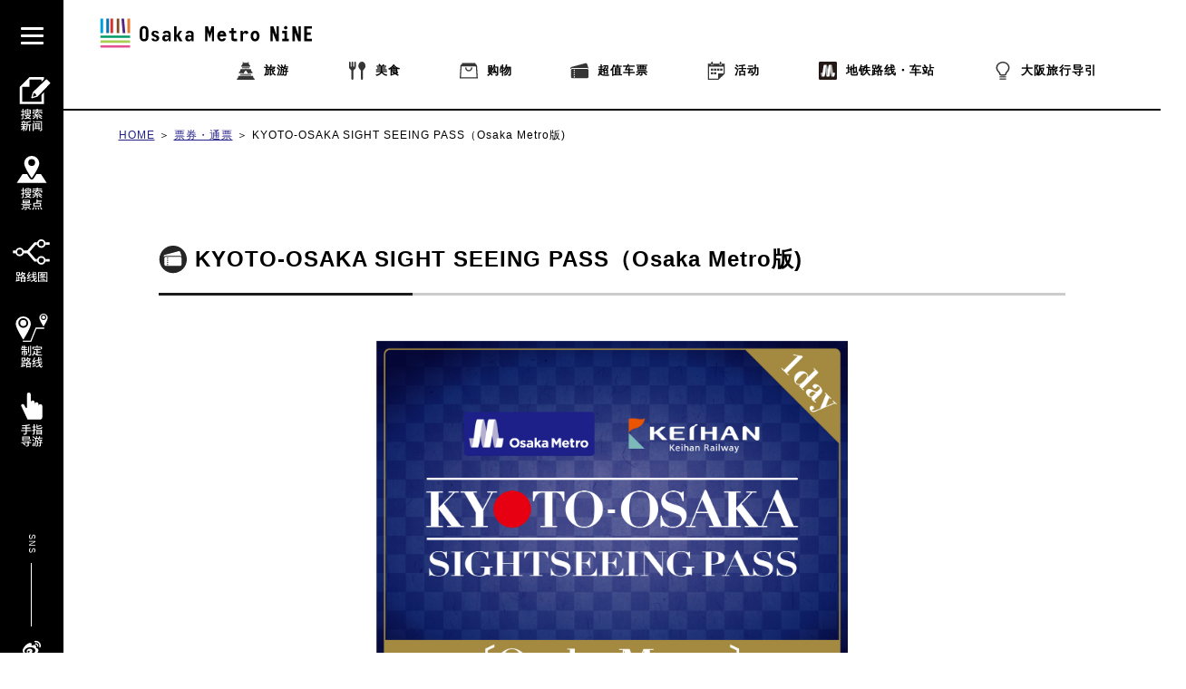

--- FILE ---
content_type: text/html; charset=UTF-8
request_url: https://metronine.cn/ticket/ticket-b03/
body_size: 80539
content:
<!doctype html>
<html lang="zh-CN"
	prefix="og: https://ogp.me/ns#" >


<head>
<!--Baidu Analytics-->
<script>
var _hmt = _hmt || [];
(function() {
  var hm = document.createElement("script");
  hm.src = "https://hm.baidu.com/hm.js?b76dbd18080877c449ed89acbcefe660";
  var s = document.getElementsByTagName("script")[0];
  s.parentNode.insertBefore(hm, s);
})();
</script>

<script>
	(function(){
		var bp = document.createElement('script');
		var curProtocol = window.location.protocol.split(':')[0];
		if (curProtocol === 'https') {
			bp.src = 'https://zz.bdstatic.com/linksubmit/push.js';
		}
		else {
			bp.src = 'http://push.zhanzhang.baidu.com/push.js';
		}
		var s = document.getElementsByTagName("script")[0];
		s.parentNode.insertBefore(bp, s);
	})();
</script>

<meta name="baidu-site-verification" content="2h3FxAM4F8" />
<meta http-equiv="X-UA-Compatible" content="IE=edge">
<meta charset="utf-8">
<meta name="viewport" content="width=device-width, initial-scale=1.0, minimum-scale=1.0, maximum-scale=2.0">
	<title>大阪旅游自由行攻略_KYOTO-OSAKA SIGHT SEEING PASS（Osaka Metro版)_Osaka Metro NiNE</title>
	<link rel="apple-touch-icon" sizes="180x180" href="https://metronine.cn/wp-content/themes/metro/static/favicons/apple-touch-icon.png">
	<link rel="icon" type="image/png" sizes="32x32" href="https://metronine.cn/wp-content/themes/metro/static/favicons/favicon-32x32.png">
	<link rel="icon" type="image/png" sizes="16x16" href="https://metronine.cn/wp-content/themes/metro/static/favicons/favicon-16x16.png">
	<!--<link rel="manifest" href="https://metronine.cn/wp-content/themes/metro/static/favicons/site.webmanifest">-->
	<link rel="mask-icon" href="https://metronine.cn/wp-content/themes/metro/static/favicons/safari-pinned-tab.svg" color="#999999">
	<link rel="shortcut icon" href="https://metronine.cn/wp-content/themes/metro/static/favicons/favicon.ico">
	<meta name="msapplication-TileColor" content="#ffffff">
	<meta name="msapplication-config" content="https://metronine.cn/wp-content/themes/metro/static/favicons/browserconfig.xml">
	<meta name="theme-color" content="#ffffff">

<link rel="stylesheet" media="all" href="https://metronine.cn/wp-content/themes/metro/js/lib/bxslider4/jquery.bxslider.css">
<link rel="stylesheet" href="https://indestructibletype-fonthosting.github.io/renner.css" type="text/css" charset="utf-8" />
<link rel="stylesheet" href="https://metronine.cn/wp-content/themes/metro/style.css" type="text/css" charset="utf-8" />

<link rel="stylesheet" media="print" href="https://pic.k-cdn.media/static/css/extra/zh/css/print.css">

<script defer type="text/javascript" src="https://metronine.cn/wp-content/themes/metro/js/jquery-3.1.1.min.js" charset="utf-8"></script>
<script defer type="text/javascript" src="https://metronine.cn/wp-content/themes/metro/js/lib/bxslider4/jquery.bxslider.js" charset="utf-8"></script>
<script defer type="text/javascript" src="https://metronine.cn/wp-content/themes/metro/js/lib/bxslider4/vendor/jquery.easing.1.3.js" charset="utf-8"></script>
<script defer type="text/javascript" src="https://metronine.cn/wp-content/themes/metro/js/pg-common.js" charset="utf-8"></script>

<script defer type="text/javascript" src="https://metronine.cn/wp-content/themes/metro/js/pg-index.js" charset="utf-8"></script>

<link rel="stylesheet" media="all" href="https://metronine.cn/wp-content/themes/metro/mod_style.css">


<!-- All In One SEO Pack 3.4.3[1021,1100] -->
<meta name="description"  content="KYOTO-OSAKA SIGHT SEEING PASS（Osaka Metro版) 只需一部智能手机，畅游京都、大阪超便捷又实惠的数字票！除了Osaka Metro全线与大阪城市巴士全线（*），" />

<script type="application/ld+json" class="aioseop-schema">{"@context":"https://schema.org","@graph":[{"@type":"Organization","@id":"https://metronine.cn/#organization","url":"https://metronine.cn/","name":"Osaka Metro NiNE","sameAs":["https://www.facebook.com/metronine.cn/","https://www.facebook.com/metronine.cn.tw/","https://www.facebook.com/metronine.cn.kr/","https://www.instagram.com/osakametro_nine/","https://www.weibo.com/u/6887305147"]},{"@type":"WebSite","@id":"https://metronine.cn/#website","url":"https://metronine.cn/","name":"Osaka Metro NiNE","publisher":{"@id":"https://metronine.cn/#organization"}},{"@type":"WebPage","@id":"https://metronine.cn/ticket/ticket-b03/#webpage","url":"https://metronine.cn/ticket/ticket-b03/","inLanguage":"zh-CN","name":"[:zh]KYOTO-OSAKA SIGHT SEEING PASS（Osaka Metro版)[:ja]KYOTO-OSAKA SIGHT SEEING PASS（Osaka Metro版)[:en]KYOTO-OSAKA SIGHT SEEING PASS(Osaka Metro version)[:tw]KYOTO-OSAKA SIGHT SEEING PASS（Osaka Metro版)[:ko]KYOTO-OSAKA SIGHT SEEING PASS（Osaka Metro판)[:]","isPartOf":{"@id":"https://metronine.cn/#website"},"breadcrumb":{"@id":"https://metronine.cn/ticket/ticket-b03/#breadcrumblist"},"datePublished":"2019-06-18T12:34:22+09:00","dateModified":"2025-06-11T01:41:24+09:00"},{"@type":"BreadcrumbList","@id":"https://metronine.cn/ticket/ticket-b03/#breadcrumblist","itemListElement":[{"@type":"ListItem","position":1,"item":{"@type":"WebPage","@id":"https://metronine.cn/","url":"https://metronine.cn/","name":"大阪旅游自由行攻略，让您的大阪之旅多姿多彩 - Osaka Metro NiNE"}},{"@type":"ListItem","position":2,"item":{"@type":"WebPage","@id":"https://metronine.cn/ticket/","url":"https://metronine.cn/ticket/","name":"[:zh]票券・通票[:ja]お得なチケット・パス[:en]Tickets・Passes[:tw]票券・通票[:ko]티켓・패스[:]"}},{"@type":"ListItem","position":3,"item":{"@type":"WebPage","@id":"https://metronine.cn/ticket/ticket-b03/","url":"https://metronine.cn/ticket/ticket-b03/","name":"[:zh]KYOTO-OSAKA SIGHT SEEING PASS（Osaka Metro版)[:ja]KYOTO-OSAKA SIGHT SEEING PASS（Osaka Metro版)[:en]KYOTO-OSAKA SIGHT SEEING PASS(Osaka Metro version)[:tw]KYOTO-OSAKA SIGHT SEEING PASS（Osaka Metro版)[:ko]KYOTO-OSAKA SIGHT SEEING PASS（Osaka Metro판)[:]"}}]}]}</script>
<meta property="og:type" content="article" />
<meta property="og:title" content="大阪旅游自由行攻略_KYOTO-OSAKA SIGHT SEEING PASS（Osaka Metro版)_Osaka Metro NiNE" />
<meta property="og:description" content="KYOTO-OSAKA SIGHT SEEING PASS（Osaka Metro版) 只需一部智能手机，畅游京都、大阪超便捷又实惠的数字票！除了Osaka Metro全线与大阪城市巴士全线（*）， 还可无限次乘坐前往京都方向的全部京阪电车线路（大津线除外）以及石清水八幡宮参道缆车的超值乘车券。可以在京都和大阪的设施享受折扣及优惠。*开往IKEA鹤浜方向/日本环球影城方向的巴士、按需巴士、森之宫・" />
<meta property="og:url" content="https://metronine.cn/ticket/ticket-b03/" />
<meta property="og:site_name" content="Osaka Metro NiNE" />
<meta property="og:image" content="https://metronine.cn/wp-content/themes/metro/images/common/osakametronine-share.jpg" />
<meta property="fb:app_id" content="metronine.cn" />
<meta property="article:published_time" content="2019-06-18T12:34:22Z" />
<meta property="article:modified_time" content="2025-06-11T01:41:24Z" />
<meta property="article:publisher" content="https://www.facebook.com/metronine.cn/" />
<meta property="og:image:secure_url" content="https://metronine.cn/wp-content/themes/metro/images/common/osakametronine-share.jpg" />
<meta name="twitter:card" content="summary" />
<meta name="twitter:title" content="大阪旅游自由行攻略_KYOTO-OSAKA SIGHT SEEING PASS（Osaka Metro版)_Osaka Metro NiNE" />
<meta name="twitter:description" content="KYOTO-OSAKA SIGHT SEEING PASS（Osaka Metro版) 只需一部智能手机，畅游京都、大阪超便捷又实惠的数字票！除了Osaka Metro全线与大阪城市巴士全线（*）， 还可无限次乘坐前往京都方向的全部京阪电车线路（大津线除外）以及石清水八幡宮参道缆车的超值乘车券。可以在京都和大阪的设施享受折扣及优惠。*开往IKEA鹤浜方向/日本环球影城方向的巴士、按需巴士、森之宫・" />
<meta name="twitter:image" content="https://metronine.cn/wp-content/themes/metro/images/common/osakametronine-share.jpg" />
<!-- All In One SEO Pack -->
<link rel='dns-prefetch' href='//s.w.org' />
		<script type="text/javascript">
			window._wpemojiSettings = {"baseUrl":"https:\/\/s.w.org\/images\/core\/emoji\/12.0.0-1\/72x72\/","ext":".png","svgUrl":"https:\/\/s.w.org\/images\/core\/emoji\/12.0.0-1\/svg\/","svgExt":".svg","source":{"concatemoji":"https:\/\/metronine.cn\/wp-includes\/js\/wp-emoji-release.min.js?ver=5.4.1"}};
			/*! This file is auto-generated */
			!function(e,a,t){var r,n,o,i,p=a.createElement("canvas"),s=p.getContext&&p.getContext("2d");function c(e,t){var a=String.fromCharCode;s.clearRect(0,0,p.width,p.height),s.fillText(a.apply(this,e),0,0);var r=p.toDataURL();return s.clearRect(0,0,p.width,p.height),s.fillText(a.apply(this,t),0,0),r===p.toDataURL()}function l(e){if(!s||!s.fillText)return!1;switch(s.textBaseline="top",s.font="600 32px Arial",e){case"flag":return!c([127987,65039,8205,9895,65039],[127987,65039,8203,9895,65039])&&(!c([55356,56826,55356,56819],[55356,56826,8203,55356,56819])&&!c([55356,57332,56128,56423,56128,56418,56128,56421,56128,56430,56128,56423,56128,56447],[55356,57332,8203,56128,56423,8203,56128,56418,8203,56128,56421,8203,56128,56430,8203,56128,56423,8203,56128,56447]));case"emoji":return!c([55357,56424,55356,57342,8205,55358,56605,8205,55357,56424,55356,57340],[55357,56424,55356,57342,8203,55358,56605,8203,55357,56424,55356,57340])}return!1}function d(e){var t=a.createElement("script");t.src=e,t.defer=t.type="text/javascript",a.getElementsByTagName("head")[0].appendChild(t)}for(i=Array("flag","emoji"),t.supports={everything:!0,everythingExceptFlag:!0},o=0;o<i.length;o++)t.supports[i[o]]=l(i[o]),t.supports.everything=t.supports.everything&&t.supports[i[o]],"flag"!==i[o]&&(t.supports.everythingExceptFlag=t.supports.everythingExceptFlag&&t.supports[i[o]]);t.supports.everythingExceptFlag=t.supports.everythingExceptFlag&&!t.supports.flag,t.DOMReady=!1,t.readyCallback=function(){t.DOMReady=!0},t.supports.everything||(n=function(){t.readyCallback()},a.addEventListener?(a.addEventListener("DOMContentLoaded",n,!1),e.addEventListener("load",n,!1)):(e.attachEvent("onload",n),a.attachEvent("onreadystatechange",function(){"complete"===a.readyState&&t.readyCallback()})),(r=t.source||{}).concatemoji?d(r.concatemoji):r.wpemoji&&r.twemoji&&(d(r.twemoji),d(r.wpemoji)))}(window,document,window._wpemojiSettings);
		</script>
		<style type="text/css">
img.wp-smiley,
img.emoji {
	display: inline !important;
	border: none !important;
	box-shadow: none !important;
	height: 1em !important;
	width: 1em !important;
	margin: 0 .07em !important;
	vertical-align: -0.1em !important;
	background: none !important;
	padding: 0 !important;
}
</style>
	<link rel='stylesheet' id='wp-block-library-css'  href='https://metronine.cn/wp-includes/css/dist/block-library/style.min.css?ver=5.4.1' type='text/css' media='all' />
<link rel='stylesheet' id='addtoany-css'  href='https://metronine.cn/wp-content/plugins/add-to-any/addtoany.min.css?ver=1.15' type='text/css' media='all' />
<script type='text/javascript' src='https://metronine.cn/wp-includes/js/jquery/jquery.js?ver=1.12.4-wp'></script>
<script type='text/javascript' src='https://metronine.cn/wp-includes/js/jquery/jquery-migrate.min.js?ver=1.4.1'></script>
<script type='text/javascript' src='https://metronine.cn/wp-content/themes/metro/js/scripts.js?ver=1.0.0'></script>
<script type='text/javascript' src='https://metronine.cn/wp-content/plugins/add-to-any/addtoany.min.js?ver=1.1'></script>
<link rel='https://api.w.org/' href='https://metronine.cn/wp-json/' />
<link rel="alternate" type="application/json+oembed" href="https://metronine.cn/wp-json/oembed/1.0/embed?url=https%3A%2F%2Fmetronine.cn%2Fticket%2Fticket-b03%2F" />
<link rel="alternate" type="text/xml+oembed" href="https://metronine.cn/wp-json/oembed/1.0/embed?url=https%3A%2F%2Fmetronine.cn%2Fticket%2Fticket-b03%2F&#038;format=xml" />

<script data-cfasync="false">
window.a2a_config=window.a2a_config||{};a2a_config.callbacks=[];a2a_config.overlays=[];a2a_config.templates={};a2a_localize = {
	Share: "分享",
	Save: "收藏",
	Subscribe: "订阅",
	Email: "Email",
	Bookmark: "书签",
	ShowAll: "显示全部服务",
	ShowLess: "显示部分服务",
	FindServices: "查找服务",
	FindAnyServiceToAddTo: "动态查找任何用以添加的服务",
	PoweredBy: "Powered by",
	ShareViaEmail: "Share via email",
	SubscribeViaEmail: "Subscribe via email",
	BookmarkInYourBrowser: "添加为浏览器书签",
	BookmarkInstructions: "Press Ctrl+D or \u2318+D to bookmark this page",
	AddToYourFavorites: "添加至收藏夹",
	SendFromWebOrProgram: "Send from any email address or email program",
	EmailProgram: "Email program",
	More: "More&#8230;",
	ThanksForSharing: "Thanks for sharing!",
	ThanksForFollowing: "Thanks for following!"
};

(function(d,s,a,b){a=d.createElement(s);b=d.getElementsByTagName(s)[0];a.async=1;a.src="https://static.addtoany.com/menu/page.js";b.parentNode.insertBefore(a,b);})(document,"script");
</script>
<style type="text/css">
.qtranxs_flag_zh {background-image: url(https://metronine.cn/wp-content/plugins/qtranslate-xt/flags/cn.png); background-repeat: no-repeat;}
</style>
<link rel="canonical" href="https://metronine.cn/ticket/ticket-b03/" />
<link hreflang="ja" href="https://metronine.osaka/ticket/ticket-b03/" rel="alternate" />
<link hreflang="en" href="https://metronine.osaka/en/ticket/ticket-b03/" rel="alternate" />
<link hreflang="zh-Hans" href="https://metronine.osaka/zh/ticket/ticket-b03/" rel="alternate" />
<link hreflang="zh-Hans-CN" href="https://metronine.cn/ticket/ticket-b03/" rel="alternate" />
<link hreflang="zh-Hant" href="https://metronine.osaka/tw/ticket/ticket-b03/" rel="alternate" />
<link hreflang="ko" href="https://metronine.osaka/ko/ticket/ticket-b03/" rel="alternate" />
<link hreflang="x-default" href="https://metronine.cn/ticket/ticket-b03/" rel="alternate" />
<meta name="generator" content="qTranslate-XT 3.6.0" />
</head>

<body class="lang-zh ticket-detail ticket-common">

<header>
	<div class="header-body clearfix">
		<div class="header-left">
			<div class="title-logo-wrap clearfix">

									<div class="title-logo pc-contents"><a href="https://metronine.cn/"><svg version="1.1" xmlns="http://www.w3.org/2000/svg" xmlns:xlink="http://www.w3.org/1999/xlink" x="0px" y="0px" viewBox="0 0 704.867 127.561" style="enable-background:new 0 0 704.867 127.561" xml:space="preserve">
<g>
	<desc>Osaka Metro NiNE</desc>
	<path d="M175.202,75.349c0,4.938-1.212,8.764-3.635,11.479c-2.425,2.717-5.881,4.074-10.371,4.074
		c-4.669,0-8.194-1.416-10.573-4.244c-2.378-2.826-3.569-6.598-3.569-11.311V56.36c0-4.758,1.191-8.553,3.569-11.383
		s5.903-4.238,10.573-4.238c4.489,0,7.945,1.357,10.371,4.068c2.423,2.719,3.635,6.569,3.635,11.553V75.349z M155.34,76.626
		c0,2.381,0.559,4.123,1.681,5.219c1.121,1.104,2.513,1.65,4.176,1.65c1.618,0,2.984-0.572,4.11-1.715
		c1.118-1.148,1.68-2.865,1.68-5.154V55.01c0-2.291-0.563-4.006-1.68-5.147c-1.126-1.146-2.492-1.721-4.11-1.721
		c-1.663,0-3.055,0.565-4.176,1.686c-1.122,1.123-1.681,2.85-1.681,5.185V76.626z M210.149,80.062c0,1.657-0.314,3.149-0.943,4.479
		c-0.628,1.324-1.494,2.455-2.59,3.398c-1.104,0.942-2.426,1.672-3.975,2.192c-1.55,0.511-3.244,0.771-5.086,0.771
		c-3.814,0-6.809-0.771-8.987-2.324c-2.177-1.547-3.31-3.938-3.401-7.172h8.216c0,1.305,0.38,2.266,1.144,2.896
		c0.763,0.63,1.837,0.943,3.232,0.943c1.66,0,2.792-0.358,3.398-1.08c0.606-0.715,0.913-1.455,0.913-2.221
		c0-1.029-0.34-1.896-1.012-2.592c-0.675-0.697-1.91-1.427-3.704-2.191c-1.706-0.672-3.277-1.309-4.712-1.916
		c-1.436-0.606-2.762-1.402-3.971-2.389c-1.038-0.813-1.856-1.787-2.462-2.931c-0.603-1.149-0.906-2.436-0.906-3.875
		c0-1.754,0.314-3.264,0.942-4.543c0.629-1.276,1.483-2.336,2.557-3.161c1.078-0.834,2.36-1.439,3.84-1.822
		c1.479-0.377,3.072-0.572,4.782-0.572c3.143,0,5.802,0.752,7.979,2.254c2.178,1.504,3.441,3.697,3.803,6.57h-7.946
		c-0.087-1.17-0.459-2.055-1.11-2.662c-0.65-0.605-1.717-0.91-3.2-0.91c-1.436,0-2.455,0.314-3.062,0.943
		c-0.606,0.631-0.91,1.348-0.91,2.149c0,1.127,0.347,2.004,1.045,2.634c0.694,0.627,1.983,1.346,3.869,2.153
		c2.294,0.941,4.121,1.703,5.491,2.287c1.37,0.584,2.502,1.189,3.402,1.82c1.03,0.672,1.848,1.57,2.454,2.69
		C209.846,77.007,210.149,78.403,210.149,80.062z M247.518,90.229h-6.934v-5.791c-0.764,1.748-1.896,3.268-3.398,4.545
		c-1.505,1.278-3.492,1.92-5.962,1.92c-1.973,0-3.661-0.262-5.049-0.771c-1.396-0.521-2.528-1.235-3.401-2.157
		c-0.874-0.92-1.517-2.021-1.918-3.304c-0.406-1.276-0.606-2.703-0.606-4.272c0-3.64,0.898-6.308,2.692-8.015
		c1.794-1.7,4.49-2.557,8.081-2.557c2.422,0,4.307,0.166,5.655,0.504c1.348,0.334,2.377,0.816,3.098,1.443v-3.629
		c0-1.754-0.504-3.101-1.517-4.043c-1.008-0.939-2.389-1.416-4.143-1.416c-2.736,0-4.529,1.235-5.384,3.705l-7.138-2.289
		c0.497-1.57,1.19-2.886,2.089-3.941c0.899-1.055,1.907-1.893,3.029-2.522c1.121-0.628,2.323-1.066,3.606-1.316
		c1.278-0.242,2.52-0.367,3.733-0.367c2.425,0,4.49,0.283,6.196,0.844c1.706,0.563,3.098,1.365,4.176,2.423
		c1.078,1.057,1.86,2.323,2.356,3.805c0.493,1.481,0.738,3.119,0.738,4.916L247.518,90.229L247.518,90.229z M239.777,77.366
		c-0.677-0.402-1.527-0.762-2.561-1.074c-1.031-0.313-2.13-0.473-3.296-0.473c-1.979,0-3.382,0.436-4.208,1.313
		c-0.833,0.877-1.25,1.966-1.25,3.267c0,1.481,0.46,2.551,1.381,3.199c0.92,0.651,2.166,0.973,3.741,0.973
		c1.388,0,2.667-0.504,3.836-1.512c1.169-1.011,1.951-2.142,2.357-3.402V77.366z M285.768,90.229h-9.761l-9.429-16.16v16.16h-7.811
		V41.411h7.811v29.424l9.29-14.141h8.486L274.318,71.44L285.768,90.229z M321.927,90.229h-6.933v-5.791
		c-0.769,1.748-1.899,3.268-3.402,4.545c-1.504,1.278-3.489,1.92-5.958,1.92c-1.977,0-3.66-0.262-5.048-0.771
		c-1.396-0.521-2.528-1.235-3.405-2.157c-0.873-0.92-1.512-2.021-1.918-3.304c-0.405-1.276-0.606-2.703-0.606-4.272
		c0-3.64,0.899-6.308,2.692-8.015c1.796-1.7,4.49-2.557,8.081-2.557c2.425,0,4.312,0.166,5.655,0.504
		c1.352,0.334,2.382,0.816,3.098,1.443v-3.629c0-1.754-0.504-3.101-1.512-4.043c-1.008-0.939-2.39-1.416-4.143-1.416
		c-2.741,0-4.535,1.235-5.387,3.705l-7.138-2.289c0.492-1.57,1.191-2.886,2.089-3.941c0.896-1.055,1.907-1.893,3.025-2.522
		c1.125-0.628,2.324-1.066,3.605-1.316c1.278-0.242,2.524-0.367,3.737-0.367c2.425,0,4.486,0.283,6.196,0.844
		c1.702,0.563,3.097,1.365,4.171,2.423c1.078,1.057,1.863,2.323,2.359,3.805c0.489,1.481,0.737,3.119,0.737,4.916v22.287H321.927z
		 M314.182,77.366c-0.672-0.402-1.525-0.762-2.558-1.074c-1.03-0.313-2.134-0.473-3.298-0.473c-1.978,0-3.38,0.436-4.208,1.313
		c-0.83,0.877-1.246,1.966-1.246,3.267c0,1.481,0.46,2.551,1.381,3.199c0.921,0.651,2.163,0.973,3.737,0.973
		c1.391,0,2.669-0.504,3.839-1.512c1.166-1.011,1.952-2.142,2.353-3.402V77.366z M387.849,90.229h-7.135V60.267l-7.072,21.407
		l-7.072-21.407V90.23h-7.271V41.411h8.82l5.523,18.783l5.99-18.783h8.215v48.818H387.849z M462.253,90.229h-9.762
		c-3.098,0-5.311-0.742-6.635-2.226c-1.32-1.479-1.986-3.744-1.986-6.801V63.901h-7.27v-7.207h7.27v-9.228h7.746v9.228h7.744v7.207
		h-7.744v15.35c0,0.99,0.188,1.752,0.568,2.293c0.389,0.535,1.09,0.808,2.127,0.808h7.941V90.229L462.253,90.229z M490.941,55.954
		c2.557,0,4.537,0.73,5.926,2.188c1.389,1.461,2.176,3.332,2.359,5.621l-7.746,3.905c-0.584-2.602-1.818-3.905-4.287-3.905
		c-3.393,0-5.742,4.366-5.742,7.045V90.23h-7.887V56.694h7.41v7.34c1.256-2.963,2.695-5.051,4.311-6.26
		C486.902,56.56,488.785,55.954,490.941,55.954z M535.115,73.464c0,2.47-0.352,4.771-1.043,6.898
		c-0.695,2.133-1.676,3.975-2.932,5.522c-1.256,1.55-2.77,2.771-4.545,3.666c-1.775,0.9-3.711,1.353-5.822,1.353
		c-2.156,0-4.137-0.438-5.926-1.314c-1.797-0.877-3.326-2.09-4.582-3.637c-1.258-1.549-2.234-3.389-2.93-5.521
		c-0.695-2.13-1.045-4.453-1.045-6.968c0-2.469,0.336-4.772,1.016-6.903c0.674-2.134,1.637-3.982,2.895-5.554
		c1.256-1.571,2.785-2.805,4.58-3.702c1.791-0.9,3.793-1.351,5.992-1.351c2.154,0,4.111,0.449,5.889,1.351
		c1.773,0.897,3.281,2.141,4.516,3.731c1.236,1.596,2.199,3.459,2.895,5.59C534.763,68.757,535.115,71.038,535.115,73.464z
		 M526.968,73.464c0-2.825-0.578-5.149-1.717-6.971c-1.146-1.82-2.639-2.729-4.479-2.729c-0.943,0-1.814,0.25-2.596,0.743
		c-0.789,0.496-1.447,1.177-1.986,2.054c-0.541,0.877-0.949,1.905-1.242,3.098c-0.293,1.191-0.438,2.48-0.438,3.873
		c0,1.346,0.152,2.613,0.469,3.807c0.313,1.188,0.752,2.207,1.313,3.062c0.564,0.854,1.221,1.526,1.988,2.021
		c0.76,0.494,1.592,0.742,2.492,0.742c1.883,0,3.389-0.897,4.506-2.697C526.406,78.669,526.968,76.337,526.968,73.464z
		 M597.804,90.229h-8.557l-11.105-28.554v28.554h-7.949V41.411h9.967l9.9,28.549V41.411h7.744V90.229L597.804,90.229z
		 M669.181,90.229h-8.557l-11.105-28.554v28.554h-7.947V41.411h9.965l9.898,28.549V41.411h7.746V90.229L669.181,90.229z
		 M704.867,90.229h-24.777V41.411h24.775v7.742h-16.088v12.459h12.729v7.877h-12.729v12.523h16.088v8.217H704.867z M413.708,83.767
		c-2.156,0-3.852-0.699-5.086-2.093c-1.236-1.387-1.963-3.567-2.189-6.53h21.277c-0.176-6.146-1.514-10.888-4.006-14.207
		c-2.49-3.32-6.004-4.982-10.535-4.982c-2.201,0-4.209,0.406-6.027,1.211c-1.818,0.81-3.391,1.963-4.713,3.469
		c-1.326,1.505-2.359,3.357-3.1,5.558c-0.74,2.199-1.109,4.69-1.109,7.471c0,2.562,0.369,4.896,1.109,7.008
		c0.74,2.111,1.771,3.927,3.1,5.449c1.322,1.527,2.914,2.709,4.779,3.537c1.861,0.832,3.914,1.248,6.158,1.248
		c3.141,0,5.838-0.744,8.08-2.225c2.244-1.478,3.955-3.724,5.123-6.732l-7.475-1.818C418.058,82.552,416.263,83.767,413.708,83.767z
		 M408.384,65.384c1.168-1.481,2.783-2.221,4.852-2.221c1.887,0,3.439,0.738,4.68,2.221c0.563,0.679,0.99,1.496,1.314,2.437h-12.137
		C407.435,66.88,407.851,66.062,408.384,65.384z M630.392,90.229h-21.408v-7.812h7.27V64.507h-7.27v-7.813H624v25.725h6.393V90.229
		L630.392,90.229z M620.103,40.657c-3.047,0-5.51,2.467-5.51,5.506c0,3.041,2.463,5.504,5.51,5.504c3.039,0,5.504-2.463,5.504-5.504
		C625.607,43.124,623.142,40.657,620.103,40.657z"/>
</g>
<g>
	<g>
		<g>
			<path style="fill:#0974B0;" d="M47.301,63.14c0,0.354-0.289,0.643-0.643,0.643h-7.163c-0.354,0-0.644-0.289-0.644-0.643V16.603
				c0-0.353,0.289-0.641,0.644-0.641h7.163c0.353,0,0.643,0.288,0.643,0.641V63.14z"/>
			<path style="fill:#00A0E0;" d="M28.402,63.14c0,0.354-0.288,0.643-0.643,0.643h-7.165c-0.353,0-0.644-0.289-0.644-0.643V16.603
				c0-0.353,0.289-0.641,0.644-0.641h7.165c0.353,0,0.643,0.288,0.643,0.641V63.14z"/>
			<path style="fill:#D83331;" d="M60.604,63.14c0,0.354-0.289,0.643-0.643,0.643h-7.162c-0.353,0-0.644-0.289-0.644-0.643V16.603
				c0-0.353,0.29-0.641,0.644-0.641h7.162c0.353,0,0.643,0.288,0.643,0.641V63.14z"/>
			<path style="fill:#814821;" d="M80.785,63.14c0,0.354-0.289,0.643-0.643,0.643h-7.166c-0.353,0-0.643-0.289-0.643-0.643V16.603
				c0-0.353,0.289-0.641,0.643-0.641h7.166c0.353,0,0.643,0.288,0.643,0.641V63.14z"/>
			<path style="fill:#532786;" d="M100.383,63.143c0.03,0.352-0.234,0.64-0.587,0.64h-7.161c-0.353,0-0.669-0.288-0.7-0.64
				L87.86,16.601c-0.031-0.352,0.233-0.639,0.587-0.639h7.173c0.353,0,0.668,0.287,0.698,0.639L100.383,63.143z"/>
			<path style="fill:#E47A30;" d="M115.599,63.14c0,0.354-0.289,0.643-0.644,0.643h-7.16c-0.353,0-0.644-0.289-0.644-0.643V16.603
				c0-0.353,0.29-0.641,0.644-0.641h7.16c0.354,0,0.644,0.288,0.644,0.641V63.14z"/>
			<path style="fill:#AACD52;" d="M115.007,87.667c0.326,0,0.592,0.268,0.592,0.592v6.783c0,0.326-0.266,0.592-0.592,0.592H20.544
				c-0.325,0-0.592-0.266-0.592-0.592v-6.783c0-0.324,0.267-0.592,0.592-0.592H115.007z"/>
			<path style="fill:#E44F93;" d="M115.007,103.632c0.326,0,0.592,0.266,0.592,0.592v6.789c0,0.324-0.266,0.59-0.592,0.59H20.544
				c-0.325,0-0.592-0.266-0.592-0.59v-6.789c0-0.326,0.267-0.592,0.592-0.592H115.007z"/>
			<path style="fill:#009A66;" d="M115.007,71.692c0.326,0,0.592,0.266,0.592,0.592v6.785c0,0.324-0.266,0.592-0.592,0.592H20.544
				c-0.325,0-0.592-0.268-0.592-0.592v-6.785c0-0.326,0.267-0.592,0.592-0.592H115.007z"/>
		</g>
	</g>
</g>
</svg></a></div>
					<div class="title-logo sp-contents"><a href="https://metronine.cn/"><svg class="logo" version="1.1" xmlns="http://www.w3.org/2000/svg" xmlns:xlink="http://www.w3.org/1999/xlink" x="0px" y="0px" viewBox="0 0 704.866 127.56" enable-background="new 0 0 704.866 127.56" xml:space="preserve">
	<g><desc>Osaka Metro NiNE</desc></g>
	<path d="M175.202,75.349c0,4.939-1.212,8.764-3.635,11.48c-2.425,2.717-5.881,4.074-10.371,4.074c-4.669,0-8.194-1.416-10.573-4.244
		c-2.378-2.826-3.569-6.598-3.569-11.311V56.36c0-4.758,1.191-8.553,3.569-11.383s5.903-4.238,10.573-4.238
		c4.489,0,7.945,1.357,10.371,4.068c2.423,2.719,3.635,6.57,3.635,11.553V75.349z M155.34,76.626c0,2.381,0.559,4.123,1.681,5.219
		c1.121,1.104,2.513,1.65,4.176,1.65c1.618,0,2.984-0.572,4.11-1.715c1.118-1.148,1.68-2.865,1.68-5.154V55.011
		c0-2.291-0.563-4.006-1.68-5.148c-1.126-1.145-2.492-1.721-4.11-1.721c-1.663,0-3.055,0.566-4.176,1.686
		c-1.122,1.123-1.681,2.85-1.681,5.184V76.626z M210.149,80.062c0,1.658-0.314,3.15-0.943,4.479c-0.628,1.324-1.494,2.455-2.59,3.398
		c-1.104,0.943-2.426,1.672-3.975,2.193c-1.55,0.51-3.244,0.771-5.086,0.771c-3.814,0-6.809-0.771-8.987-2.324
		c-2.177-1.547-3.31-3.939-3.401-7.172h8.216c0,1.305,0.38,2.266,1.144,2.896c0.763,0.629,1.837,0.943,3.232,0.943
		c1.66,0,2.792-0.359,3.398-1.08c0.606-0.715,0.913-1.455,0.913-2.221c0-1.029-0.34-1.896-1.012-2.592
		c-0.675-0.697-1.91-1.426-3.704-2.191c-1.706-0.672-3.277-1.309-4.712-1.916c-1.436-0.607-2.762-1.402-3.971-2.389
		c-1.038-0.813-1.856-1.787-2.462-2.93c-0.603-1.15-0.906-2.436-0.906-3.875c0-1.754,0.314-3.264,0.942-4.543
		c0.629-1.277,1.483-2.336,2.557-3.162c1.078-0.834,2.36-1.439,3.84-1.822c1.479-0.377,3.072-0.572,4.782-0.572
		c3.143,0,5.802,0.752,7.979,2.254c2.178,1.504,3.441,3.697,3.803,6.57h-7.946c-0.087-1.17-0.459-2.055-1.11-2.662
		c-0.65-0.605-1.717-0.91-3.2-0.91c-1.436,0-2.455,0.314-3.062,0.943c-0.606,0.631-0.91,1.348-0.91,2.15
		c0,1.127,0.347,2.004,1.045,2.633c0.694,0.627,1.983,1.346,3.869,2.154c2.294,0.941,4.121,1.703,5.491,2.287
		c1.37,0.584,2.502,1.189,3.402,1.82c1.03,0.672,1.848,1.57,2.454,2.691C209.846,77.007,210.149,78.403,210.149,80.062z
		 M247.518,90.229h-6.934v-5.791c-0.764,1.748-1.896,3.268-3.398,4.545c-1.505,1.279-3.492,1.92-5.962,1.92
		c-1.973,0-3.661-0.262-5.049-0.771c-1.396-0.521-2.528-1.236-3.401-2.158c-0.874-0.92-1.517-2.021-1.918-3.303
		c-0.406-1.277-0.606-2.703-0.606-4.273c0-3.639,0.898-6.307,2.692-8.014c1.794-1.701,4.49-2.557,8.081-2.557
		c2.422,0,4.307,0.166,5.655,0.504c1.348,0.334,2.377,0.816,3.098,1.443v-3.629c0-1.754-0.504-3.1-1.517-4.043
		c-1.008-0.939-2.389-1.416-4.143-1.416c-2.736,0-4.529,1.236-5.384,3.705l-7.138-2.289c0.497-1.57,1.19-2.885,2.089-3.941
		c0.899-1.055,1.907-1.893,3.029-2.523c1.121-0.627,2.323-1.066,3.606-1.316c1.278-0.242,2.52-0.367,3.733-0.367
		c2.425,0,4.49,0.283,6.196,0.844c1.706,0.563,3.098,1.365,4.176,2.422s1.86,2.324,2.356,3.805c0.493,1.482,0.738,3.119,0.738,4.916
		V90.229z M239.777,77.366c-0.677-0.402-1.527-0.762-2.561-1.074c-1.031-0.314-2.13-0.473-3.296-0.473
		c-1.979,0-3.382,0.436-4.208,1.313c-0.833,0.877-1.25,1.965-1.25,3.266c0,1.482,0.46,2.551,1.381,3.199
		c0.92,0.652,2.166,0.973,3.741,0.973c1.388,0,2.667-0.504,3.836-1.512c1.169-1.01,1.951-2.141,2.357-3.402V77.366z M285.768,90.229
		h-9.761l-9.429-16.16v16.16h-7.811V41.411h7.811v29.424l9.29-14.141h8.486L274.318,71.44L285.768,90.229z M321.927,90.229h-6.933
		v-5.791c-0.768,1.748-1.899,3.268-3.402,4.545c-1.504,1.279-3.489,1.92-5.958,1.92c-1.977,0-3.66-0.262-5.048-0.771
		c-1.396-0.521-2.528-1.236-3.405-2.158c-0.873-0.92-1.512-2.021-1.918-3.303c-0.405-1.277-0.606-2.703-0.606-4.273
		c0-3.639,0.899-6.307,2.692-8.014c1.797-1.701,4.49-2.557,8.081-2.557c2.425,0,4.311,0.166,5.655,0.504
		c1.352,0.334,2.382,0.816,3.098,1.443v-3.629c0-1.754-0.504-3.1-1.512-4.043c-1.008-0.939-2.39-1.416-4.143-1.416
		c-2.741,0-4.535,1.236-5.386,3.705l-7.138-2.289c0.492-1.57,1.191-2.885,2.089-3.941c0.895-1.055,1.907-1.893,3.025-2.523
		c1.125-0.627,2.324-1.066,3.606-1.316c1.278-0.242,2.524-0.367,3.737-0.367c2.425,0,4.486,0.283,6.196,0.844
		c1.702,0.563,3.097,1.365,4.171,2.422c1.078,1.057,1.863,2.324,2.36,3.805c0.489,1.482,0.737,3.119,0.737,4.916V90.229z
		 M314.182,77.366c-0.672-0.402-1.526-0.762-2.558-1.074c-1.03-0.314-2.134-0.473-3.298-0.473c-1.977,0-3.38,0.436-4.208,1.313
		c-0.83,0.877-1.246,1.965-1.246,3.266c0,1.482,0.46,2.551,1.381,3.199c0.921,0.652,2.163,0.973,3.737,0.973
		c1.391,0,2.669-0.504,3.839-1.512c1.166-1.01,1.952-2.141,2.353-3.402V77.366z M387.85,90.229h-7.135V60.267l-7.072,21.408
		l-7.074-21.408v29.963h-7.27V41.411h8.819l5.524,18.783l5.99-18.783h8.217V90.229z M462.254,90.229h-9.762
		c-3.098,0-5.31-0.742-6.635-2.225c-1.32-1.48-1.986-3.744-1.986-6.801V63.901h-7.27v-7.207h7.27v-9.227h7.746v9.227h7.744v7.207
		h-7.744v15.35c0,0.99,0.188,1.752,0.568,2.293c0.388,0.535,1.089,0.807,2.127,0.807h7.941V90.229z M490.94,55.954
		c2.558,0,4.538,0.73,5.926,2.188c1.389,1.461,2.177,3.332,2.36,5.621l-7.746,3.906c-0.583-2.602-1.818-3.906-4.288-3.906
		c-3.391,0-5.742,4.367-5.742,7.045v19.422h-7.885V56.694h7.409v7.34c1.257-2.963,2.696-5.051,4.311-6.26
		C486.901,56.56,488.785,55.954,490.94,55.954z M535.115,73.464c0,2.469-0.351,4.77-1.044,6.898c-0.695,2.133-1.674,3.975-2.93,5.523
		c-1.257,1.549-2.771,2.771-4.546,3.666c-1.775,0.9-3.71,1.352-5.822,1.352c-2.156,0-4.137-0.438-5.926-1.314
		c-1.797-0.877-3.325-2.09-4.582-3.637c-1.257-1.549-2.235-3.389-2.93-5.521c-0.694-2.129-1.044-4.453-1.044-6.967
		c0-2.469,0.335-4.773,1.016-6.904c0.673-2.133,1.636-3.982,2.893-5.553c1.257-1.572,2.785-2.805,4.581-3.703
		c1.79-0.9,3.793-1.35,5.992-1.35c2.155,0,4.112,0.449,5.889,1.35c1.774,0.898,3.281,2.141,4.515,3.732
		c1.236,1.596,2.199,3.459,2.895,5.59C534.764,68.757,535.115,71.038,535.115,73.464z M526.968,73.464
		c0-2.826-0.578-5.15-1.717-6.971c-1.146-1.82-2.638-2.73-4.479-2.73c-0.942,0-1.813,0.25-2.595,0.744
		c-0.789,0.496-1.447,1.176-1.987,2.053s-0.949,1.906-1.241,3.098c-0.294,1.191-0.438,2.48-0.438,3.873
		c0,1.346,0.153,2.613,0.468,3.807c0.313,1.188,0.752,2.207,1.314,3.061c0.563,0.855,1.221,1.527,1.987,2.021
		c0.76,0.494,1.593,0.742,2.492,0.742c1.884,0,3.389-0.898,4.507-2.697C526.406,78.669,526.968,76.337,526.968,73.464z
		 M597.804,90.229h-8.556l-11.106-28.553v28.553h-7.949V41.411h9.967l9.9,28.549V41.411h7.744V90.229z M669.181,90.229h-8.556
		l-11.106-28.553v28.553h-7.948V41.411h9.966l9.899,28.549V41.411h7.745V90.229z M704.866,90.229H680.09V41.411h24.775v7.742h-16.088
		v12.459h12.728v7.877h-12.728v12.523h16.088V90.229z M413.708,83.767c-2.155,0-3.852-0.699-5.086-2.092
		c-1.235-1.387-1.962-3.568-2.188-6.531h21.276c-0.175-6.146-1.513-10.887-4.005-14.207c-2.49-3.32-6.005-4.982-10.536-4.982
		c-2.201,0-4.208,0.406-6.027,1.211c-1.819,0.809-3.391,1.963-4.712,3.469c-1.327,1.504-2.36,3.357-3.1,5.557
		c-0.741,2.199-1.109,4.691-1.109,7.471c0,2.561,0.368,4.895,1.109,7.008c0.739,2.111,1.772,3.926,3.1,5.449
		c1.321,1.527,2.914,2.709,4.778,3.537c1.862,0.832,3.915,1.248,6.159,1.248c3.141,0,5.838-0.744,8.08-2.225
		c2.243-1.477,3.954-3.723,5.123-6.732l-7.475-1.818C418.058,82.552,416.264,83.767,413.708,83.767z M408.384,65.384
		c1.169-1.482,2.784-2.221,4.852-2.221c1.886,0,3.44,0.738,4.68,2.221c0.563,0.678,0.989,1.496,1.314,2.436h-12.136
		C407.435,66.88,407.851,66.062,408.384,65.384z M630.392,90.229h-21.409v-7.811h7.271V64.507h-7.271v-7.813h15.016v25.725h6.394
		V90.229z M620.104,40.657c-3.048,0-5.51,2.467-5.51,5.506c0,3.041,2.462,5.504,5.51,5.504c3.039,0,5.502-2.463,5.502-5.504
		C625.606,43.124,623.143,40.657,620.104,40.657z"/>
	<g>
		<g>
			<path fill="#FFFFFF" d="M127.038,0H0.52C0.233,0,0,0.236,0,0.523v126.514c0,0.29,0.233,0.522,0.52,0.522h126.518
				c0.285,0,0.521-0.232,0.521-0.522V0.523C127.559,0.236,127.322,0,127.038,0L127.038,0z"/>
		</g>
		<g>
			<path fill="#0974B0" d="M46.714,63.247c0,0.294-0.241,0.536-0.536,0.536h-5.969c-0.294,0-0.536-0.241-0.536-0.536v-38.78
				c0-0.294,0.241-0.536,0.536-0.536h5.969c0.294,0,0.536,0.241,0.536,0.536V63.247z"/>
			<path fill="#00A0E0" d="M30.965,63.247c0,0.294-0.241,0.536-0.536,0.536h-5.971c-0.294,0-0.536-0.241-0.536-0.536v-38.78
				c0-0.294,0.241-0.536,0.536-0.536h5.971c0.294,0,0.536,0.241,0.536,0.536V63.247z"/>
			<path fill="#D83331" d="M57.8,63.247c0,0.294-0.241,0.536-0.536,0.536h-5.968c-0.294,0-0.536-0.241-0.536-0.536v-38.78
				c0-0.294,0.241-0.536,0.536-0.536h5.968c0.294,0,0.536,0.241,0.536,0.536V63.247z"/>
			<path fill="#814821" d="M74.617,63.247c0,0.294-0.241,0.536-0.536,0.536h-5.971c-0.294,0-0.536-0.241-0.536-0.536v-38.78
				c0-0.294,0.241-0.536,0.536-0.536h5.971c0.294,0,0.536,0.241,0.536,0.536V63.247z"/>
			<path fill="#532786" d="M90.949,63.249c0.025,0.293-0.195,0.534-0.489,0.534h-5.968c-0.294,0-0.557-0.24-0.583-0.534
				l-3.396-38.784c-0.026-0.293,0.194-0.534,0.489-0.534h5.977c0.294,0,0.557,0.24,0.582,0.534L90.949,63.249z"/>
			<path fill="#E47A30" d="M103.629,63.247c0,0.294-0.241,0.536-0.536,0.536h-5.967c-0.294,0-0.536-0.241-0.536-0.536v-38.78
				c0-0.294,0.241-0.536,0.536-0.536h5.967c0.294,0,0.536,0.241,0.536,0.536V63.247z"/>
			<path fill="#AACD52" d="M103.136,83.686c0.271,0,0.493,0.222,0.493,0.493v5.653c0,0.271-0.222,0.493-0.493,0.493H24.417
				c-0.271,0-0.493-0.222-0.493-0.493v-5.653c0-0.271,0.222-0.493,0.493-0.493H103.136z"/>
			<path fill="#E44F93" d="M103.136,96.989c0.271,0,0.493,0.222,0.493,0.493v5.658c0,0.271-0.222,0.493-0.493,0.493H24.417
				c-0.271,0-0.493-0.222-0.493-0.493v-5.658c0-0.271,0.222-0.493,0.493-0.493H103.136z"/>
			<path fill="#009A66" d="M103.136,70.373c0.271,0,0.493,0.222,0.493,0.493v5.654c0,0.271-0.222,0.493-0.493,0.493H24.417
				c-0.271,0-0.493-0.222-0.493-0.493v-5.654c0-0.271,0.222-0.493,0.493-0.493H103.136z"/>
		</g>
	</g>
	</svg></a></div>
							</div>
		</div>

		<div class="header-right">
			<div class="header-link">
				<ul class="header-link-wrap">
					<li class="main"><a class="single" href="https://metronine.cn/metro-search/?searching=1&categories=sightseeing&highlight=sightseeing"><span class="icon"><img src="https://pic.k-cdn.media/static/images/svg/icon-visit.svg" alt=""></span><span>旅游</span></a></li>
					<li class="main"><a class="single" href="https://metronine.cn/metro-search/?searching=1&categories=gourmet&highlight=gourmet"><span class="icon"><img src="https://pic.k-cdn.media/static/images/svg/icon-eat.svg" alt=""></span><span>美食</span></a></li>
					<li class="main"><a class="single" href="https://metronine.cn/metro-search/?searching=1&categories=shopping&highlight=shopping"><span class="icon"><img src="https://pic.k-cdn.media/static/images/svg/icon-buy.svg" alt=""></span><span>购物</span></a></li>
					<li class="main">
						<a href="javascript:void(0);" class="pc-contents"><span class="icon"><img src="https://pic.k-cdn.media/static/images/svg/icon-ticket.svg" alt=""></span><span>超值车票</span></a>
						<a href="https://metronine.cn/ticket/" class="sp-contents"><span class="icon"><img src="https://pic.k-cdn.media/static/images/svg/icon-ticket.svg" alt=""></span><span>超值车票</span></a>
						<ul class="sub">
							<li><a href="https://metronine.cn/ticket/" class="bold">大阪票务・通票</a></li>
							<li><a href="https://metronine.cn/metro-search/?searching=1&categories=ticket&highlight=ticket" class="bold">门票・通票新闻</a></li>
						</ul>
					</li>

					<li class="main">
						<a href="javascript:void(0);" class="pc-contents"><span class="icon"><img src="https://pic.k-cdn.media/static/images/svg/icon-event.svg" alt=""></span><span>活动</span></a>
						<a href="https://metronine.cn/events-calendar/" class="sp-contents"><span class="icon"><img src="https://pic.k-cdn.media/static/images/svg/icon-event.svg" alt=""></span><span>活动</span></a>
						<ul class="sub">
							<li><a href="https://metronine.cn/events-calendar/" class="bold">活动日历</a></li>
							<li><a href="https://metronine.cn/metro-search/?searching=1&categories=events-cat&highlight=events-cat" class="bold">活动新闻</a></li>
						</ul>
					</li>
					<li class="main">
						<a href="javascript:void(0);" class="pc-contents"><span class="icon"><img src="https://pic.k-cdn.media/static/images/svg/icon-frommetro.svg" alt=""></span><span>地铁路线・车站</span></a>
						<a href="https://metronine.cn/metro-line/" class="sp-contents"><span class="icon"><img src="https://pic.k-cdn.media/static/images/svg/icon-frommetro.svg" alt=""></span><span>地铁路线・车站</span></a>
						<ul class="sub">
								<li><a href="https://metronine.cn/metro-course/" class="bold">线路图／制定我的路线</a></li>
								<li><a href="https://metronine.cn/metro-line/" class="bold">全部的线路</a></li>
								<li>－<a href="https://metronine.cn/metro_station/midosuji/">御堂筋线</a></li>
								<li>－<a href="https://metronine.cn/metro_station/tanimachi/">谷町线</a></li>
								<li>－<a href="https://metronine.cn/metro_station/yotsubashi/">四桥线</a></li>
								<li>－<a href="https://metronine.cn/metro_station/chuo/">中央线</a></li>
								<li>－<a href="https://metronine.cn/metro_station/sennichimae/">千日前线</a></li>
								<li>－<a href="https://metronine.cn/metro_station/sakaisuji/">堺筋线</a></li>
								<li>－<a href="https://metronine.cn/metro_station/nagahori-tsurumi-ryokuchi/">长堀鹤见绿地线</a></li>
								<li>－<a href="https://metronine.cn/metro_station/imazatosuji/">今里筋线</a></li>
								<li>－<a href="https://metronine.cn/metro_station/new-tram/">新电车</a></li>
								<li><a href="https://metronine.cn/line-departure/" class="bold">始发·末班</a></li>
						</ul>
					</li>
					<li class="main">
						<a href="javascript:void(0);" class="pc-contents"><span class="icon"><img src="https://pic.k-cdn.media/static/images/svg/icon-howto.svg" alt=""></span><span>大阪旅行导引</span></a>
						<a href="https://metronine.cn/useful/" class="sp-contents"><span class="icon"><img src="https://pic.k-cdn.media/static/images/svg/icon-howto.svg" alt=""></span><span>大阪旅行导引</span></a>
						<ul class="sub">
							<li><a href="javascript:void(0);" class="bold">玩转Osaka Metro</a></li>
							<li>－<a href="https://metronine.cn/howto-ticket/">购票方法和检票闸机通过方法（＆过站补票方法）</a></li>
							<li>－<a href="https://metronine.cn/howto-signboard/">活用车站标识牌</a></li>
							<li>－<a href="https://metronine.cn/howto-traffic/">避开高峰期 </a></li>
							<!-- <li><a href="https://metronine.cn/explore/" class="bold">前往关西地区的交通指南</a></li> -->
							<!-- <li><a href="https://metronine.cn/access-to-osaka/" class="bold">主要城市与大阪间的交通指南</a></li> -->
							<!-- <li><a href="https://metronine.cn/access/" class="bold">机场、新干线的交通指南</a></li> -->
							<li><a href="https://metronine.cn/useful-info-center/" class="bold">问询中心</a></li>
							<li><a href="https://metronine.cn/useful-contact/" class="bold">遇到困难时的联系方式</a></li>
							<li><a href="https://metronine.cn/manner/" class="bold">为了让您舒适地使用</a></li>
						</ul>
					</li>
				</ul>

				<div class="header-search sp-contents">
					<div class="header-search-body">
						<a href="https://metronine.cn/metro-search/"><img src="https://pic.k-cdn.media/static/images/svg/icon-search.svg" alt=""></a>
						<form id="searchform" class="sp-search" action="search.php" style="display: none;">
							<input class="search" name="q" value="" placeholder="搜索新闻" />
							<input class="searchsubmit" type="submit" value="" />
						</form>
					</div>
				</div>
			</div>
		</div>
	</div>
</header>

<sidebar>
	<div class="sidebar-menu">
		<input id="nav-input" type="checkbox" class="nav-unshown">
		<label id="nav-open" for="nav-input"><span></span></label>
		<label class="nav-unshown" id="nav-close" for="nav-input"><span class="cls-btn-wrap"><span class="cls-btn"></span></span></label>

		<div id="ham-menu">
					<ul class="header-menu-navi">
						<li class="main">
							<a href="https://metronine.cn/info/">关于Osaka Metro NiNE</a>
						</li>
						<li class="main">
							<a href="https://metronine.cn/special/">特别新闻推荐</a>
						</li>
						<li class="main">
							<a href="https://metronine.cn/metro-search/">搜索新闻</a>
						</li>
						<li class="main">
							<a href="https://metronine.cn/spot-search/?searching=1&categories=art,classic,culture-history,entertainment,nature,picture-spot,pop-culture,shrines">搜索景点</a>
						</li>
						<li class="main">
							<a href="https://metronine.cn/metro-line/">搜索路线及车站</a>
						</li>
						<li class="main">
							<a href="https://metronine.cn/ticket/">超值车票</a>
						</li>
						<li class="main">
							<a href="https://metronine.cn/events-calendar/">活动日历</a>
						</li>
						<li class="main">
							<a href="https://metronine.cn/useful/">旅行小助手</a>
						</li>
						<li class="main">
							<a href="https://metronine.cn/faq/">常见问题</a>
						</li>
						<li class="main">
							<a href="https://metronine.cn/sitemap/">网站地图</a>
						</li>
											</ul>

					<div class="header-menu-sns">
															<div class="header-menu-sns-icon"><a href="https://www.weibo.com/u/6887305147?topnav=1&wvr=6&topsug=1" target="_blank"><svg class="svg-sidemenu" xmlns="http://www.w3.org/2000/svg" viewBox="0 0 100 100"><defs><style>.cls-1{fill:#fff;}.cls-2{fill:#252525;fill-rule:evenodd;}</style></defs><path class="cls-1" d="M50,0A50,50,0,1,1,14.64,14.66,49.82,49.82,0,0,1,50,0Z"/><path class="cls-2" d="M20.83,56.3c.13-.68.24-1.37.4-2a20.36,20.36,0,0,1,2.37-5.68,39.92,39.92,0,0,1,7.87-9.36,30.85,30.85,0,0,1,7.59-5.16,14.55,14.55,0,0,1,6.23-1.71,4.33,4.33,0,0,1,4,2.1,4.66,4.66,0,0,1,.57,3.06c-.12,1-.34,1.91-.55,2.87-.16.75.06,1,.8.84s1.56-.51,2.33-.79a19.24,19.24,0,0,1,5.84-1.25,7.26,7.26,0,0,1,4.09.82,3.76,3.76,0,0,1,2,3.8,23.37,23.37,0,0,1-.6,3c0,.07-.06.14-.08.22-.27.89-.19,1.06.69,1.37a12.47,12.47,0,0,1,4.76,2.54,7.45,7.45,0,0,1,2.11,8.2,15.08,15.08,0,0,1-5.18,7.06A27.58,27.58,0,0,1,57.34,71a37.52,37.52,0,0,1-14.26,1.89,34.33,34.33,0,0,1-8.45-1.51,26.6,26.6,0,0,1-7.84-3.65,15,15,0,0,1-4.72-5.24,11,11,0,0,1-1.15-3.62c0-.1-.06-.2-.09-.31ZM43.35,69.61a25.82,25.82,0,0,0,9-1.81A17.37,17.37,0,0,0,60,62.13a8.3,8.3,0,0,0,1.71-5,8.68,8.68,0,0,0-3.93-7.18,19.19,19.19,0,0,0-10.26-3.48,25.94,25.94,0,0,0-8.85.87,20,20,0,0,0-8,4.11A10.51,10.51,0,0,0,26.92,57a7.88,7.88,0,0,0,1.3,6.63,13.06,13.06,0,0,0,6.25,4.5A24.17,24.17,0,0,0,43.35,69.61Z"/><path class="cls-2" d="M79.17,42.41c-.16.81-.29,1.62-.47,2.42a6.79,6.79,0,0,1-.43,1.32,2.13,2.13,0,0,1-2.73,1.13,2.2,2.2,0,0,1-1.44-2.55,12.87,12.87,0,0,0,.57-3.94A11,11,0,0,0,62.87,30.2c-.59,0-1.17.16-1.75.21a2.17,2.17,0,0,1-2.38-1.82,2.12,2.12,0,0,1,1.63-2.5A14.14,14.14,0,0,1,66.51,26a14.7,14.7,0,0,1,7.09,3.31,15.29,15.29,0,0,1,5.29,9.09c.09.52.19,1,.28,1.55Z"/><path class="cls-2" d="M71.25,41.32c-.1.57-.18,1.28-.36,2a1.93,1.93,0,0,1-2.37,1.42,1.89,1.89,0,0,1-1.3-2.39,3.73,3.73,0,0,0-1.84-4.47A3.88,3.88,0,0,0,63,37.5a2.89,2.89,0,0,1-1.34-.18,1.72,1.72,0,0,1-1-1.92,1.78,1.78,0,0,1,1.51-1.6A7.42,7.42,0,0,1,71,39.56C71.14,40.09,71.17,40.63,71.25,41.32Z"/><path class="cls-2" d="M42.18,67.24c-2.66-.11-5.11-.8-6.86-3a6.63,6.63,0,0,1-1-7.33c1.55-3.44,4.41-5.17,8-5.76a9.35,9.35,0,0,1,6.41,1.23,6.89,6.89,0,0,1,3.34,7.13,9,9,0,0,1-5.84,6.84A10,10,0,0,1,42.18,67.24Zm-2.54-3.56a3.85,3.85,0,0,0,3-1.6,2.57,2.57,0,0,0-1.75-4.2,3.52,3.52,0,0,0-3.44,1.49,2.54,2.54,0,0,0-.33,2.91A2.7,2.7,0,0,0,39.64,63.68ZM45,56.48a1.39,1.39,0,0,0-1.37,1.31,1,1,0,0,0,1,.89A1.32,1.32,0,0,0,46,57.46.93.93,0,0,0,45,56.48Z"/></svg></a></div>
										</div>
				</div>
	</div>

	<div class="sidebar-icons">
					<div class="sidebar-icon">
				<a href="https://metronine.cn/metro-search/">
					<svg xmlns="http://www.w3.org/2000/svg" width="50" height="60" viewBox="0 0 50 60"><desc>搜索新闻</desc><g><path d="M17.29,41.45l-1.42.42v3.35c0,.58-.12.88-.47,1.07a4.5,4.5,0,0,1-1.73.18,4.15,4.15,0,0,0-.33-1c.52,0,1,0,1.19,0s.24,0,.24-.23v-3l-1.5.44L13,41.51c.5-.11,1.12-.27,1.79-.46V38.57H13.14V37.5h1.63V35.1h1.1v2.4h1.29v1.07H15.87v2.18q.65-.16,1.29-.36Zm6.76.67a6.07,6.07,0,0,1-2.26,2.66,12.55,12.55,0,0,0,2.84.76,3.72,3.72,0,0,0-.7,1,11.07,11.07,0,0,1-3.29-1.09,13.68,13.68,0,0,1-3.63,1,4.83,4.83,0,0,0-.49-1,13.56,13.56,0,0,0,3.09-.74A6.42,6.42,0,0,1,18,43.05l.68-.25H17.28v-1h2.95v-1H17.56V36.11l.53.18a6.6,6.6,0,0,0,1.36-.8l.78.72V35.1h1v4.78H23v-1H21.69V38H23V37H21.65v-.94H24v4.78H21.25v1h1.89l.21,0Zm-3.82-2.24v-3.6a13.12,13.12,0,0,1-1.66.75v1h1.16v.86H18.57v1ZM19.09,42.8a5,5,0,0,0,1.65,1.46,5.31,5.31,0,0,0,1.72-1.46Z"/><path d="M29.6,44.18a12.18,12.18,0,0,1-3.14,2.18,5.7,5.7,0,0,0-.89-.79,9.75,9.75,0,0,0,2.93-1.8Zm2.15-.7v3H30.6v-3c-1.78.06-3.42.1-4.68.12l-.06-1h2.79l.72-.44a17.33,17.33,0,0,0-2.21-1.4l.74-.64c.19.08.39.18.6.29a14.48,14.48,0,0,0,1.41-1.29H27v1.44H25.93V38.12H30.6v-1H26v-1H30.6v-1h1.14v1h4.65v1H31.74v1h4.78v2.42H35.38V39.1H30.86l.39.19a19.48,19.48,0,0,1-1.91,1.58,10.85,10.85,0,0,1,1,.65,25.86,25.86,0,0,0,2.53-1.94l1,.57a36.58,36.58,0,0,1-3.51,2.41l3.6-.05a13.77,13.77,0,0,0-1.19-.8l.77-.61a22.21,22.21,0,0,1,3,2.21l-.82.68a6.22,6.22,0,0,0-.68-.62Zm1.86.28a18.45,18.45,0,0,1,3.06,1.91l-1,.65a16.94,16.94,0,0,0-3-2Z"/><path d="M17.87,57.75a16.36,16.36,0,0,0-1.2-1.23v2.94H15.55v-2.9a9.28,9.28,0,0,1-1.85,2.08,4.88,4.88,0,0,0-.74-.83,8.59,8.59,0,0,0,2.37-2.61H13.26v-1h2.29V53.1H13.22v-1H14.5a6,6,0,0,0-.44-1.6l.85-.22H13.38v-.95h2.17V48.17h1.12v1.18h2.17v.95h-1.5l.87.2c-.24.59-.48,1.19-.69,1.62H19v1h-2.3v1.12h2.19v1H16.67v.22c.44.31,1.59,1.24,1.87,1.47ZM15,50.3a6.09,6.09,0,0,1,.49,1.63l-.72.19h2.73l-.85-.19a12.48,12.48,0,0,0,.55-1.63Zm9.54,3H23.19v6.14H22.08V53.27h-1.6v.11c0,1.84-.23,4.42-1.94,6.14a2.81,2.81,0,0,0-.82-.79c1.5-1.53,1.65-3.65,1.65-5.36V49.08l.77.22a16.41,16.41,0,0,0,3.3-1.07l.93.83a18.32,18.32,0,0,1-3.89,1.13v2h4Z"/><path d="M26.07,50.94h1.16v8.54H26.07Zm1.66-.42a8.19,8.19,0,0,0-1.46-1.73l.84-.57a9.28,9.28,0,0,1,1.53,1.68ZM33.49,57v1.43h-1V57.07c-1.73.13-3.39.26-4.64.34l-.13-.95,1.11-.06V51.84H28v-.9h6.3v.9h-.8v4.23L34.61,56v.9Zm2.89,1.15c0,.6-.13.91-.5,1.08a4.41,4.41,0,0,1-1.8.2,6.06,6.06,0,0,0-.33-1.05c.53,0,1.09,0,1.25,0s.23-.06.23-.25V49.68H29.35v-1h7Zm-6.55-6.3v.87h2.63v-.87Zm0,2.6h2.63v-.9H29.83Zm0,1.89,2.63-.18v-.88H29.83Z"/></g><g id="_2" data-name="2"><polygon points="35.78 27.22 14.53 27.22 14.53 10.86 22.53 10.86 22.53 2.64 35.78 2.64 35.78 5.15 38.54 2.3 38.54 0 22.53 0 13.91 8.62 11.67 10.86 11.67 29.87 38.54 29.87 38.54 16.68 35.78 19.77 35.78 27.22"/><path d="M45.15,6.14,41.77,2.76a.77.77,0,0,0-1.07,0L26.43,16.46a.8.8,0,0,0-.19.32l-1.73,5.67a.77.77,0,0,0,1,.95l5.85-1.78L45.15,7.22A.76.76,0,0,0,45.15,6.14ZM26.07,21.82l.55-1.72.77-2.53,1.92,1,1,1.91Z"/></g></svg>
				</a>
			</div>
			<div class="sidebar-icon">
				<a href="https://metronine.cn/spot-search/?searching=1&categories=art,classic,culture-history,entertainment,nature,picture-spot,pop-culture,shrines">
					<svg xmlns="http://www.w3.org/2000/svg" width="50" height="60" viewBox="0 0 50 60"><desc>搜索景点</desc><path d="M17.48,41.45l-1.41.42v3.35c0,.58-.13.88-.47,1.07a4.59,4.59,0,0,1-1.74.18,4.11,4.11,0,0,0-.32-1c.52,0,1,0,1.19,0s.23,0,.23-.23v-3l-1.5.44-.28-1.13c.49-.11,1.11-.27,1.78-.46V38.57H13.34V37.5H15V35.1h1.11v2.4h1.29v1.07H16.07v2.18l1.29-.36Zm6.76.67A6,6,0,0,1,22,44.78a12.64,12.64,0,0,0,2.85.76,4,4,0,0,0-.71,1,11.17,11.17,0,0,1-3.29-1.09,13.71,13.71,0,0,1-3.62,1,4.88,4.88,0,0,0-.5-1,13.56,13.56,0,0,0,3.09-.74,6.58,6.58,0,0,1-1.64-1.73l.69-.25H17.47v-1h3v-1H17.75V36.11l.54.18a6.25,6.25,0,0,0,1.35-.8l.78.72V35.1h1v4.78H23.2v-1H21.89V38H23.2V37H21.85v-.94h2.38v4.78H21.44v1h1.9l.21,0Zm-3.82-2.24v-3.6a12,12,0,0,1-1.66.75v1h1.17v.86H18.76v1ZM19.28,42.8a5.24,5.24,0,0,0,1.65,1.46,5.11,5.11,0,0,0,1.72-1.46Z"/><path d="M29.51,44.18a12.3,12.3,0,0,1-3.13,2.18,5.78,5.78,0,0,0-.9-.79,9.63,9.63,0,0,0,2.93-1.8Zm2.15-.7v3H30.51v-3c-1.78.06-3.41.1-4.68.12l-.06-1h2.79l.72-.44a17.33,17.33,0,0,0-2.21-1.4l.74-.64c.19.08.39.18.6.29a14.48,14.48,0,0,0,1.41-1.29H26.93v1.44H25.84V38.12h4.67v-1H25.9v-1h4.61v-1h1.14v1H36.3v1H31.65v1h4.79v2.42H35.3V39.1H30.77l.39.19a19.48,19.48,0,0,1-1.91,1.58,10.85,10.85,0,0,1,1,.65,25.86,25.86,0,0,0,2.53-1.94l1.06.57a39.27,39.27,0,0,1-3.51,2.41l3.59-.05a13.77,13.77,0,0,0-1.19-.8l.77-.61a22.21,22.21,0,0,1,3,2.21l-.82.68a6.22,6.22,0,0,0-.68-.62Zm1.86.28a18.56,18.56,0,0,1,3.07,1.91l-1,.65a16.94,16.94,0,0,0-3-2Z"/><path d="M17.38,57.45a14,14,0,0,1-3.2,1.85,8.27,8.27,0,0,0-.85-.82,10.48,10.48,0,0,0,3-1.46Zm7-3.82H13.54v-.92h4.85v-.66H15V48.51h8.1v3.54H19.57v.66H24.4Zm-4.81,3.22v1.59c0,.52-.13.77-.54.9a7,7,0,0,1-1.87.13,3.78,3.78,0,0,0-.34-.9c.59,0,1.21,0,1.37,0s.22-.06.22-.2V56.85h-3.2V54.17h7.61v2.68Zm-3.53-6.93h5.83v-.66H16.06Zm0,1.39h5.83v-.68H16.06ZM16.33,56h5.34V55H16.33Zm4.88,1a17.46,17.46,0,0,1,3.21,1.56l-.82.69a17.71,17.71,0,0,0-3.13-1.63Z"/><path d="M25.32,58.94A7.15,7.15,0,0,0,27,56.49l1.09.29a7.83,7.83,0,0,1-1.65,2.67Zm9.89-3.08H26.85V51.78h3.5V48.1h1.17v1.21h4.56v1.07H31.52v1.4h3.69Zm-1.18-3H28V54.8H34Zm-4,3.93a14.76,14.76,0,0,1,.32,2.44l-1.16.15a16.22,16.22,0,0,0-.27-2.49Zm2.47-.12a13.36,13.36,0,0,1,.94,2.39l-1.13.29a12.38,12.38,0,0,0-.85-2.45ZM35,56.41a14.45,14.45,0,0,1,1.63,2.53l-1.11.45A13.43,13.43,0,0,0,34,56.79Z"/><path d="M40.93,28.87l-5.84-8.95H30.22c-1.41,2.32-2.7,4.2-3.22,4.94A2.5,2.5,0,0,1,24.93,26h-.15a2.4,2.4,0,0,1-1.93-1.24c-.4-.58-1.68-2.48-3.1-4.85H14.91l-6.4,9.8a.09.09,0,0,0,0,.1.18.18,0,0,0,.12.05H41.36a.18.18,0,0,0,.12-.05.09.09,0,0,0,0-.1Z"/><path d="M25,0a8.15,8.15,0,0,0-8.33,8.09c0,4.49,7.76,15.72,7.76,15.72.24.49.73.49,1.06,0,0,0,7.84-11.23,7.84-15.72A8.22,8.22,0,0,0,25,0Zm0,11a3.74,3.74,0,0,1-3.8-3.69,3.77,3.77,0,0,1,7.54,0A3.72,3.72,0,0,1,25,11Z"/></svg>
				</a>
			</div>
			<div class="sidebar-icon">
				<a href="https://metronine.cn/fullpage-course/">
					<svg xmlns="http://www.w3.org/2000/svg" width="50" height="60" viewBox="0 0 50 60"><desc>路线图</desc><path d="M18,42.18a9.15,9.15,0,0,1-1.77,3.31,8.22,8.22,0,0,0,2.7,1.63,4.76,4.76,0,0,0-.7,1L18,48v4H16.85v-.39H14.09V52H13V48c-.18.09-.36.18-.54.25-.08-.15-.2-.33-.32-.51v0H10.71v2l1.54-.36.11,1c-1.69.44-3.49.87-4.83,1.18l-.2-1.11.59-.12V46.12h.95v4l.81-.19V45.08H8V41.19h4.09v3.17a8.74,8.74,0,0,0,2.15-3.67l1.12.27a10.09,10.09,0,0,1-.38,1h2.11l.2-.05ZM9,44.09h2V42.18H9Zm3.2,3.14a8.53,8.53,0,0,0,2.61-1.76,11.78,11.78,0,0,1-1-1.43,9.47,9.47,0,0,1-1,1.17,8.32,8.32,0,0,0-.8-.69v.56H10.71v1.64h1.46Zm5,.35a9.47,9.47,0,0,1-1.71-1.32,9,9,0,0,1-1.71,1.32Zm-.35,3v-2H14.09v2ZM14.49,42.9l-.12.22a9.12,9.12,0,0,0,1.08,1.59,7.79,7.79,0,0,0,1.11-1.81Z"/><path d="M23.8,47a6.54,6.54,0,0,0,0,1,19.93,19.93,0,0,0-3.78.88,7.77,7.77,0,0,0-.35-1c.29-.07.57-.35,1-.82a12.16,12.16,0,0,0,1.12-1.45,6.23,6.23,0,0,0-1.79.32,10,10,0,0,0-.38-1.06c.24-.08.45-.34.72-.75a15.54,15.54,0,0,0,1.62-3.37l1.08.52A19.63,19.63,0,0,1,21,44.68l1.34-.11c.28-.42.52-.88.76-1.32l.94.58a24.53,24.53,0,0,1-2.5,3.58ZM24,50.09c-1.43.48-2.91.95-4.07,1.31l-.23-1.1c1-.26,2.59-.72,4.13-1.16Zm6.77-2.89a9.56,9.56,0,0,1-2.29,2.51c.33.79.72,1.24,1.15,1.24s.42-.3.47-1.35a2.9,2.9,0,0,0,.83.63c-.18,1.44-.52,1.84-1.42,1.84s-1.48-.64-2-1.69a14.49,14.49,0,0,1-3.12,1.5,4.39,4.39,0,0,0-.71-.94,13.8,13.8,0,0,0,3.44-1.57,17.65,17.65,0,0,1-.56-2.51l-2.29.42-.18-1,2.32-.44c-.05-.47-.1-1-.13-1.44l-1.74.26-.2-1,1.86-.27c-.05-.87-.07-1.76-.07-2.66h1.15c0,.86,0,1.68,0,2.49l2.81-.43.19,1-2.94.46c0,.48.09,1,.14,1.42l2.95-.55.18,1-3,.56a16.53,16.53,0,0,0,.42,2,7.92,7.92,0,0,0,1.7-1.88Zm-1.39-4.56a9.35,9.35,0,0,0-1.67-1.14l.67-.61a9,9,0,0,1,1.69,1Z"/><path d="M42.29,41.21V52.08H41.14v-.49H33.06v.49H32V41.21Zm-1.15,9.37V42.25H33.06v8.33Zm-.84-6.89a7,7,0,0,1-2.15,2.07,13.21,13.21,0,0,0,2.93.87,3.61,3.61,0,0,0-.65.86,12.51,12.51,0,0,1-3.22-1.16,14.47,14.47,0,0,1-3.54,1.32,3.38,3.38,0,0,0-.54-.94,14.87,14.87,0,0,0,3.11-1,6.67,6.67,0,0,1-1.15-.93c-.33.27-.65.53-1,.75a5.72,5.72,0,0,0-.77-.7A8.44,8.44,0,0,0,36,42.38l.94.32a4.47,4.47,0,0,1-.46.64h3l.16-.05Zm-5.45,4.8a29.36,29.36,0,0,1,5,1l-.51.84a26.6,26.6,0,0,0-5-1.12ZM36,47a16.7,16.7,0,0,1,3,.91l-.49.74a15.43,15.43,0,0,0-3-1Zm1.19-1.73a8.06,8.06,0,0,0,1.51-1.06h-3A6.55,6.55,0,0,0,37.17,45.29Z"/><path d="M11.72,23.66a4.74,4.74,0,1,1,0-9.48,4.74,4.74,0,0,1,0,9.48Zm0-7.5a2.76,2.76,0,1,0,2.71,2.76A2.73,2.73,0,0,0,11.72,16.16Z"/><path d="M35.58,14.42a4.74,4.74,0,1,1,4.7-4.74A4.72,4.72,0,0,1,35.58,14.42Zm0-7.5a2.76,2.76,0,1,0,2.71,2.76A2.72,2.72,0,0,0,35.58,6.92Z"/><path d="M35.58,32.9a4.74,4.74,0,1,1,4.7-4.74A4.72,4.72,0,0,1,35.58,32.9Zm0-7.5a2.76,2.76,0,1,0,2.71,2.76A2.72,2.72,0,0,0,35.58,25.4Z"/><path d="M30.79,9.68A4.75,4.75,0,0,1,31,8.26H28L20,17.5H16.18a4.5,4.5,0,0,1,0,2.84h5.07L29.3,11.1H31A4.75,4.75,0,0,1,30.79,9.68Z"/><path d="M6.93,18.92a5.08,5.08,0,0,1,.23-1.42H4.57v2.84H7.16A5.08,5.08,0,0,1,6.93,18.92Z"/><path d="M40.05,8.26a5.08,5.08,0,0,1,.23,1.42,5.08,5.08,0,0,1-.23,1.42h4.73V8.26Z"/><path d="M40.05,26.74a4.5,4.5,0,0,1,0,2.84h4.73V26.74Z"/><path d="M6.93,18.92a5.08,5.08,0,0,1,.23-1.42H4.57v2.84H7.16A5.08,5.08,0,0,1,6.93,18.92Z"/><path d="M31,26.74H29.3l-8-9.24H16.18a4.5,4.5,0,0,1,0,2.84H20L28,29.58h3a4.32,4.32,0,0,1,0-2.84Z"/></svg>
				</a>
			</div>
			<div class="sidebar-icon">
				<a href="https://metronine.cn/metro-course/">
					<svg xmlns="http://www.w3.org/2000/svg" width="50" height="60" viewBox="0 0 50 60"><desc>制定路线</desc><path d="M17.4,39h2.85v1.06H17.4v1.1h2.48v3.26c0,.47-.07.77-.4,1a3.18,3.18,0,0,1-1.44.17,2.73,2.73,0,0,0-.31-1c.45,0,.82,0,.95,0s.16,0,.16-.16V42.18H17.4v4.29H16.31V42.18H15v3.31h-1V41.15h2.38v-1.1H13.39V39h.86a9.37,9.37,0,0,0-1-.4,9.23,9.23,0,0,0,1.19-3.22l1.08.22c-.1.41-.21.83-.32,1.23h1.08V35.17H17.4v1.65h2.37v1H17.4Zm-1.09,0V37.86H14.86A7,7,0,0,1,14.31,39Zm5.77,4.06H21V36.19h1.07Zm2.23-7.78V45c0,.69-.15,1-.56,1.21a5.19,5.19,0,0,1-2,.23,5.16,5.16,0,0,0-.37-1.18c.69,0,1.36,0,1.57,0s.26-.06.26-.26V35.27Z"/><path d="M31.6,45.07a13.69,13.69,0,0,0,1.75.11c.53,0,2.61,0,3.32,0a3.6,3.6,0,0,0-.43,1.16h-3c-2.43,0-4.21-.41-5.34-2.35a6.36,6.36,0,0,1-1.75,2.58,6.56,6.56,0,0,0-1-.8c1.37-1,2-2.75,2.26-4.92l1.19.11a14.67,14.67,0,0,1-.29,1.62,3.51,3.51,0,0,0,2,2.19V39.93H27.54v-1.1h7v1.1H31.6v1.83h3.55v1.08H31.6ZM27,39.29H25.84V36.44h4.54V35.11h1.23v1.33H36.2v2.85H35V37.53H27Z"/><path d="M23.87,49.58A9.2,9.2,0,0,1,22.1,52.9a8,8,0,0,0,2.7,1.62,4.56,4.56,0,0,0-.7,1l-.25-.1v4H22.74V59H20v.44H18.92V55.39l-.54.25a5.19,5.19,0,0,0-.32-.51H16.6v2l1.54-.36.11,1c-1.69.43-3.49.87-4.83,1.18l-.2-1.12.59-.11V53.53h.95v4l.81-.18V52.49H13.85v-3.9h4.09v3.18a8.87,8.87,0,0,0,2.15-3.67l1.12.27c-.11.32-.24.64-.38,1h2.11l.2,0Zm-9,1.91h2V49.58h-2Zm3.21,3.14a8.35,8.35,0,0,0,2.61-1.76,11,11,0,0,1-1-1.42,8.67,8.67,0,0,1-1,1.16,10,10,0,0,0-.8-.68v.56H16.6v1.64h1.46Zm5,.35a9,9,0,0,1-1.71-1.31A9.36,9.36,0,0,1,19.67,55Zm-.35,3V56H20V58ZM20.38,50.3l-.12.23a9.94,9.94,0,0,0,1.08,1.59,7.85,7.85,0,0,0,1.11-1.82Z"/><path d="M29.69,54.42a6.58,6.58,0,0,0,0,1,21,21,0,0,0-3.78.88,7.21,7.21,0,0,0-.35-1,2.19,2.19,0,0,0,.95-.82A12.16,12.16,0,0,0,27.61,53a6.23,6.23,0,0,0-1.79.32,10.93,10.93,0,0,0-.38-1.07c.24-.07.45-.33.72-.74a15.93,15.93,0,0,0,1.62-3.38l1.07.52a18.72,18.72,0,0,1-1.92,3.44L28.27,52c.28-.42.52-.88.76-1.33l.94.59a24.53,24.53,0,0,1-2.5,3.58Zm.17,3.08c-1.43.47-2.92.94-4.07,1.3l-.23-1.09c1-.26,2.59-.72,4.13-1.17Zm6.77-2.89a9.72,9.72,0,0,1-2.29,2.51c.33.79.72,1.24,1.15,1.24s.42-.3.47-1.36a2.94,2.94,0,0,0,.83.64c-.18,1.44-.52,1.83-1.42,1.83s-1.48-.63-2-1.69a14.07,14.07,0,0,1-3.12,1.51,4.44,4.44,0,0,0-.71-.95A13.78,13.78,0,0,0,33,56.78a17.49,17.49,0,0,1-.56-2.52l-2.29.42-.18-1,2.32-.43c0-.47-.1-1-.13-1.44L30.43,52l-.2-1,1.86-.27C32,49.86,32,49,32,48.07h1.15c0,.86,0,1.68,0,2.48L36,50.13l.19,1-2.94.46c0,.48.09,1,.14,1.41l2.95-.54.18,1-3,.56a16.53,16.53,0,0,0,.42,2,8,8,0,0,0,1.7-1.89ZM35.24,50a9.9,9.9,0,0,0-1.67-1.14l.67-.61a9,9,0,0,1,1.69,1.05Z"/><polygon class="cls-1" points="24.46 31 15.33 31 15.33 29.68 23.56 29.68 29.31 15.31 38.73 15.31 38.73 16.63 30.2 16.63 24.46 31"/><path d="M15.7,3.06a8.16,8.16,0,0,0-8.33,8.09c0,4.49,7.76,16.74,7.76,16.74.24.49.73.49,1.06,0,0,0,7.84-12.25,7.84-16.74A8.22,8.22,0,0,0,15.7,3.06Zm0,12.57a5.39,5.39,0,0,1-5.47-5.3,5.43,5.43,0,0,1,10.86,0,5.36,5.36,0,0,1-5.39,5.3Z"/><path d="M19.05,10.33a3.39,3.39,0,1,0-3.35,3.35,3.31,3.31,0,0,0,3.35-3.35Z"/><path d="M38.06,0A4.52,4.52,0,0,0,33.4,4.49c0,2.45,4.33,9.23,4.33,9.23.17.32.41.32.57,0,0,0,4.33-6.78,4.33-9.23A4.49,4.49,0,0,0,38.06,0Zm0,6.94a2.94,2.94,0,1,1,0-5.88,2.94,2.94,0,0,1,0,5.88Z"/><path d="M39.94,4a1.89,1.89,0,0,0-1.88-1.79A1.83,1.83,0,0,0,36.18,4a1.85,1.85,0,0,0,1.88,1.88A1.9,1.9,0,0,0,39.94,4Z"/></svg>
				</a>
			</div>
			<div class="sidebar-icon">
				<a href="https://metronine.cn/pointing/">
					<svg xmlns="http://www.w3.org/2000/svg" width="50" height="60" viewBox="0 0 50 60"><desc>手指导游</desc><path d="M24.54,42.56h-5V45c0,.75-.21,1.08-.73,1.25a9,9,0,0,1-2.63.2,5,5,0,0,0-.48-1.14c1,0,2,0,2.27,0s.37-.09.37-.35V42.56h-5V41.44h5V39.67H14.22v-1.1h4.14V36.88c-1.33.11-2.68.2-3.93.25a3.71,3.71,0,0,0-.28-1,43.74,43.74,0,0,0,8.36-1l.86.94a26.36,26.36,0,0,1-3.81.7v1.82h4.27v1.1H19.56v1.77h5Z"/><path d="M29.73,41.41l-1.55.45v3.33c0,.6-.12.91-.48,1.08a4.14,4.14,0,0,1-1.74.2,4.53,4.53,0,0,0-.33-1c.52,0,1,0,1.18,0s.23,0,.23-.24v-3c-.53.16-1,.3-1.5.42l-.3-1.11c.5-.13,1.12-.26,1.8-.45V38.58H25.42V37.52H27V35.11h1.14v2.41h1.36v1.06H28.18v2.15l1.41-.39Zm.53-.41h5.88v5.41H35v-.5H31.35v.56H30.26Zm4.56-1.93c.65,0,.74-.23.83-1.49a4.05,4.05,0,0,0,1,.42c-.14,1.67-.49,2.11-1.8,2.11H32.23c-1.55,0-2-.34-2-1.55V35.13h1.14v1.75a20,20,0,0,0,3.68-1.13l.86.85a24.38,24.38,0,0,1-4.54,1.21v.75c0,.43.15.51.9.51ZM31.35,42v1H35V42ZM35,45V43.9H31.35V45Z"/><path d="M24.4,55.85H21.78v2.37c0,.63-.17.93-.67,1.08a10,10,0,0,1-2.44.16,5.22,5.22,0,0,0-.4-1c.83,0,1.76,0,2,0s.32-.06.32-.25V55.85H16.32a9.54,9.54,0,0,1,1.85,1.87l-.84.78a10.4,10.4,0,0,0-2-2.14l.57-.51H13.52V54.78h7.07v-.85h1.19v.85H24.4Zm-7.17-2.21c-2.17,0-2.84-.27-2.84-1.55V48.52h8.54v3.07H15.59v.49c0,.51.26.63,1.59.63h4.61c1,0,1.17-.15,1.28-1a3.74,3.74,0,0,0,1.09.34c-.17,1.27-.64,1.54-2.27,1.54Zm-1.64-4.12V50.6h6.22V49.52Z"/><path d="M27.24,53.54a8.25,8.25,0,0,0-2-1.19l.65-.86a8,8,0,0,1,2,1.12Zm.65,1.81a41.74,41.74,0,0,1-1.42,4l-1-.57a40.34,40.34,0,0,0,1.53-4Zm-.25-5a9.52,9.52,0,0,0-1.9-1.3l.65-.82a7.52,7.52,0,0,1,1.93,1.22Zm9,5.52H35v2.41c0,.56-.09.87-.48,1a4.78,4.78,0,0,1-1.77.19,5.4,5.4,0,0,0-.31-1.07c.57,0,1.11,0,1.27,0s.23,0,.23-.19v-2.4h-1.7v-1H34V53.7h.39a6.57,6.57,0,0,0,.66-.79H32.84v-.63l-.09.13a9,9,0,0,0-1-.57,6,6,0,0,0,.47-.75H30.11c0,.53,0,1-.06,1.57h2s0,.35,0,.5c-.11,4-.2,5.41-.54,5.83a.94.94,0,0,1-.75.44,6.59,6.59,0,0,1-1.23,0,2.49,2.49,0,0,0-.29-1l1,0a.37.37,0,0,0,.36-.18c.19-.26.31-1.39.39-4.57H30c-.2,2.27-.65,4.35-1.91,5.74a3.11,3.11,0,0,0-.79-.74C28.84,57,29,54,29,51.09H28V50h1.68V48.11H30.8V50h1.53v.91a10.79,10.79,0,0,0,.8-2.79l1.12.18c-.09.46-.19.92-.31,1.36h2.74v1.1h-3.1a9.62,9.62,0,0,1-.52,1.16h2.7l.21-.07.7.49a11.68,11.68,0,0,1-1.63,2v.45h1.65Z"/><path d="M34.6,12.8a2.13,2.13,0,0,0-2.11,2h0v-2a2.13,2.13,0,1,0-4.26,0V10.66a2.14,2.14,0,0,0-4.27,0V2.13a2.13,2.13,0,0,0-4.26,0V16.47a.66.66,0,0,1-.49.57.64.64,0,0,1-.7-.24c-1.57-2-1.47-4.07-3.73-4.07a1.49,1.49,0,0,0-1.28.73,1.51,1.51,0,0,0,0,1.47l6.69,14.39a1.07,1.07,0,0,0,.93.55H33.53a3.2,3.2,0,0,0,3.2-3.2V14.93A2.14,2.14,0,0,0,34.6,12.8"/></svg>
				</a>
			</div>

		
		<div class="sidebar-text pc-contents"><p>SNS</p></div>
					<div class="sidebar-icon sns pc-contents">
				<a href="https://www.weibo.com/u/6887305147?topnav=1&wvr=6&topsug=1" target="_blank">
<svg class="icon-weibo" version="1.1" xmlns="http://www.w3.org/2000/svg" xmlns:xlink="http://www.w3.org/1999/xlink" x="0px"
	 y="0px" width="28.35px" height="28.35px" viewBox="0 0 28.35 28.35" style="enable-background:new 0 0 28.35 28.35;"
	 xml:space="preserve">
<g>
	<path d="M0.049,17.466c0.064-0.33,0.117-0.662,0.193-0.992c0.229-0.979,0.641-1.881,1.148-2.75
		c1.013-1.73,2.333-3.198,3.81-4.533c1.108-1.003,2.319-1.865,3.676-2.5c0.954-0.446,1.937-0.825,3.017-0.825
		c0.82,0,1.502,0.286,1.938,1.013c0.271,0.455,0.343,0.967,0.279,1.482c-0.059,0.467-0.168,0.93-0.27,1.391
		c-0.078,0.365,0.029,0.506,0.389,0.41c0.383-0.104,0.756-0.247,1.128-0.384c0.915-0.335,1.853-0.565,2.828-0.608
		c0.69-0.03,1.368,0.046,1.982,0.401c0.707,0.409,1.04,1.039,0.97,1.839c-0.043,0.48-0.191,0.951-0.295,1.427
		c-0.008,0.036-0.025,0.069-0.037,0.106c-0.132,0.432-0.092,0.515,0.333,0.663c0.834,0.29,1.656,0.608,2.308,1.231
		c1.164,1.117,1.498,2.422,1.019,3.969c-0.442,1.426-1.382,2.494-2.505,3.42c-1.264,1.043-2.676,1.814-4.229,2.346
		c-2.243,0.77-4.551,1.037-6.904,0.916c-1.392-0.072-2.759-0.322-4.094-0.73c-1.351-0.41-2.645-0.951-3.8-1.771
		c-0.947-0.67-1.735-1.502-2.285-2.537c-0.292-0.549-0.464-1.139-0.556-1.752c-0.008-0.051-0.028-0.098-0.043-0.146
		C0.049,18.188,0.049,17.827,0.049,17.466z M10.953,23.913c1.34-0.039,2.877-0.275,4.343-0.875c1.473-0.602,2.761-1.455,3.72-2.75
		c0.532-0.719,0.83-1.527,0.83-2.432c0-1.504-0.743-2.613-1.902-3.478c-1.471-1.099-3.178-1.539-4.968-1.685
		c-1.448-0.118-2.882,0.043-4.288,0.419c-1.434,0.385-2.74,1.022-3.871,1.99c-0.856,0.734-1.557,1.584-1.82,2.723
		c-0.27,1.164-0.062,2.24,0.632,3.209c0.761,1.064,1.829,1.725,3.028,2.18C7.962,23.708,9.325,23.917,10.953,23.913z"/>
	<path d="M28.301,10.742c-0.074,0.391-0.141,0.781-0.228,1.168c-0.05,0.219-0.118,0.438-0.209,0.643
		c-0.229,0.512-0.776,0.731-1.32,0.548c-0.502-0.169-0.837-0.726-0.699-1.236c0.169-0.628,0.304-1.255,0.276-1.909
		c-0.051-1.193-0.429-2.263-1.195-3.188c-1.176-1.418-2.698-2.026-4.518-1.938c-0.284,0.014-0.566,0.078-0.85,0.1
		c-0.583,0.044-1.055-0.324-1.151-0.881c-0.099-0.564,0.213-1.065,0.788-1.211c0.984-0.25,1.983-0.25,2.977-0.068
		c1.279,0.233,2.436,0.75,3.43,1.603c1.363,1.17,2.246,2.623,2.563,4.405c0.045,0.248,0.091,0.498,0.137,0.747
		C28.301,9.93,28.301,10.336,28.301,10.742z"/>
	<path d="M24.466,10.213c-0.05,0.274-0.089,0.619-0.177,0.95c-0.141,0.526-0.662,0.825-1.146,0.688
		c-0.487-0.139-0.779-0.637-0.627-1.158c0.296-1.014-0.199-1.764-0.893-2.166c-0.365-0.211-0.756-0.199-1.16-0.163
		c-0.215,0.019-0.457-0.005-0.649-0.091c-0.382-0.17-0.54-0.526-0.481-0.928c0.063-0.42,0.316-0.689,0.734-0.776
		c1.98-0.413,3.877,0.817,4.293,2.79C24.414,9.615,24.426,9.88,24.466,10.213z"/>
	<path d="M10.39,22.765c-1.29-0.053-2.478-0.389-3.323-1.432c-0.867-1.068-1.054-2.285-0.481-3.551
		c0.752-1.666,2.137-2.504,3.888-2.789c1.098-0.18,2.147,0.029,3.101,0.598c1.163,0.691,1.894,2.068,1.62,3.451
		c-0.322,1.625-1.328,2.688-2.828,3.313C11.736,22.616,11.083,22.782,10.39,22.765z M9.157,21.04
		c0.604-0.033,1.107-0.275,1.475-0.771c0.614-0.834,0.177-1.898-0.849-2.035c-0.686-0.092-1.248,0.164-1.666,0.719
		c-0.328,0.436-0.427,0.912-0.16,1.41C8.207,20.833,8.633,21.019,9.157,21.04z M11.729,17.554c-0.35,0-0.666,0.305-0.662,0.637
		c0.002,0.221,0.237,0.426,0.496,0.432c0.354,0.008,0.666-0.27,0.672-0.594C12.24,17.739,12.042,17.554,11.729,17.554z"/>
</g>
</svg>
				</a>
			</div>
		
	</div>
</sidebar><link rel="stylesheet" type="text/css" href="https://metronine.cn/wp-content/themes/metro/metronine/css/ticket.css">
<main id="content">
	<div id="breadcrumb">
		<div class="breadcrumb-body"><p><label><a href="https://metronine.cn/">HOME</a></label>
		<label><a href="https://metronine.cn/ticket/">票券・通票</a></label>		<label>KYOTO-OSAKA SIGHT SEEING PASS（Osaka Metro版)</label>
		</p></div>
	</div>
		<div id="main-ticket-detail">
		<div class="ticket-body common-wrapper">
			<div class="lead">
				<h1><span class="ico-ticket"><img src="https://metronine.cn/wp-content/themes/metro/metronine/images/ticket/icon-ticket.svg" alt="ticket" /></span>KYOTO-OSAKA SIGHT SEEING PASS（Osaka Metro版)</h1>
				<div class="ticket-img"><img src="https://metronine.cn/wp-content/uploads/2025/06/ticket-b03_202506.jpg" alt="" width="1334" height="1001" class="alignnone size-full wp-image-8837" srcset="https://metronine.cn/wp-content/uploads/2025/06/ticket-b03_202506.jpg 1334w, https://metronine.cn/wp-content/uploads/2025/06/ticket-b03_202506-768x576.jpg 768w" sizes="(max-width: 1334px) 100vw, 1334px" /></div>
				<p>只需一部智能手机，畅游京都、大阪超便捷又实惠的数字票！<br>除了Osaka Metro全线与大阪城市巴士全线（*）， 还可无限次乘坐前往京都方向的全部京阪电车线路（大津线除外）以及石清水八幡宮参道缆车的超值乘车券。可以在京都和大阪的设施享受折扣及优惠。<br>*开往IKEA鹤浜方向/日本环球影城方向的巴士、按需巴士、森之宫・京桥周游巴士除外。</p>
			</div>

			<div class="recommended-box">
				<h2>推荐以下人士使用</h2>
				<ul>
					<li>想要同时玩转大阪和京都</li>
					<li>想要去国宝建筑石清水八幡宮参观</li>
				</ul>
			</div>

			<div class="ticket-description">
				<div class="ticket-table">
					<div class="left"><h3>销售价格</h3></div>
					<div class="right">
						<p>仅成人2,160日元</p>
					</div>
				</div>
				<div class="ticket-table" style="border-bottom:1px solid #999999;">
					<div class="left"><h3>销售地点</h3></div>
					<div class="right">
						<p>可在<a href="https://www.triplabo.jp/activity/zh/LINKTIVITY-Z81FK" rel="noopener noreferrer" target="_blank">Triplabo</a>等在线旅行社便捷购票</p>
					</div>
				</div>
				<!--<div class="ticket-link">
					<p><a href="https://www.keihan.co.jp/travel/cn/tickets/special/osaka-subway" target="_blank" rel="nofollow noopener noreferrer">至详情<img src="https://pic.k-cdn.media/metronine/images/ticket/icon-link.svg" alt="link" class="ico-link" /></a></p>
				</div>-->
			</div>

		</div>

	</div>				</main>

<footer id="site-footer">
		<div class="pagetop">
		<a href="javascript:void(0);">
<svg class="pc-contents" version="1.1" xmlns="http://www.w3.org/2000/svg" xmlns:xlink="http://www.w3.org/1999/xlink" x="0px" y="0px" width="50px" height="91.172px" viewBox="0 0 50 91.172" enable-background="new 0 0 50 91.172" xml:space="preserve">
	<path fill="#040000" d="M26.32,41.063V-0.012l-8.24,9.195l1.181,1.058l5.478-6.111v36.907C11.012,41.178-0.075,52.344-0.075,66.102
		c0,13.857,11.226,25.082,25.076,25.082c13.849,0,25.076-11.225,25.076-25.082C50.074,52.697,39.559,41.75,26.32,41.063z
		 M25.386,62.447C25.386,62.447,25.386,62.447,25.386,62.447c-0.012,0-0.023-0.003-0.035-0.003l0,0
		C25.363,62.444,25.374,62.447,25.386,62.447z M25.352,72.7c0.012,0,0.022-0.003,0.035-0.003c0,0,0,0,0,0
		C25.375,72.697,25.364,72.7,25.352,72.7L25.352,72.7z"/>
	<g>
		<title>Page TOP</title>
		<polygon fill="#FFFFFF" points="10.042,63.081 13.5,63.081 13.5,71.71 15.079,71.71 15.079,63.081 18.534,63.081 18.536,63.081
			18.536,61.775 10.042,61.775 	"/>
		<path fill="#FFFFFF" d="M25.071,61.615c-2.854,0-4.85,1.887-4.85,5.089s2.006,5.167,4.85,5.167c2.929,0,4.843-1.965,4.847-5.167
			C29.918,63.515,27.92,61.615,25.071,61.615z M25.071,70.517c-1.943,0-3.246-1.483-3.246-3.813c0-2.313,1.293-3.745,3.246-3.745
			c1.945,0,3.238,1.432,3.242,3.745C28.313,69.034,27.016,70.517,25.071,70.517z"/>
		<path fill="#FFFFFF" d="M35.715,61.771h-3.338v9.937h1.564v-3.757h1.842c2.463,0,4.176-1.002,4.176-3.172
			C39.959,62.541,38.271,61.771,35.715,61.771z M35.617,66.691h-1.68v-3.664h1.617c1.846,0,2.85,0.422,2.846,1.752
			C38.4,66.101,37.475,66.691,35.617,66.691z"/>
	</g>
</svg>
<svg class="sp-contents" version="1.1" xmlns="http://www.w3.org/2000/svg" xmlns:xlink="http://www.w3.org/1999/xlink" x="0px" y="0px" width="28.35px" height="28.35px" viewBox="0 0 28.35 28.35" enable-background="new 0 0 28.35 28.35" xml:space="preserve">
	<g>
		<title>Page TOP</title>
		<polygon fill="#FFFFFF" points="9.1,4.772 9.928,5.637 13.491,2.231 13.491,13.822 14.691,13.822 14.691,2.232 18.251,5.637
			19.079,4.772 14.091,0 	"/>
		<polygon fill="#FFFFFF" points="0,19.112 3.379,19.112 3.379,28.109 4.727,28.109 4.727,19.112 8.105,19.112 8.105,17.976
			0,17.976 	"/>
		<path fill="#FFFFFF" d="M13.94,17.735c-3.222,0-4.854,2.554-4.854,5.308s1.633,5.308,4.854,5.308c3.221,0,4.854-2.554,4.854-5.308
			S17.161,17.735,13.94,17.735z M13.94,27.214c-2.47,0-3.505-2.128-3.505-4.172s1.035-4.172,3.505-4.172s3.505,2.128,3.505,4.172
			S16.41,27.214,13.94,27.214z"/>
		<path fill="#FFFFFF" d="M25.312,17.976h-4.442v10.133h1.349v-4.144h3.094c2.016,0.015,3.109-1.121,3.109-2.995
			C28.421,19.097,27.327,17.976,25.312,17.976z M24.858,22.829h-2.64v-3.718h2.64c1.52,0,2.214,0.652,2.214,1.858
			C27.072,22.177,26.377,22.844,24.858,22.829z"/>
	</g>
</svg>
		</a>
	</div>
	<div class="footer-body">
		<div class="right">
			<div class="footer-link-btns">
				<a href="https://osaka-info.jp/zh-CN/" target="_blank"><img src="https://metronine.cn/wp-content/themes/metro/css/extra/zh/images/common/link-btn-01.jpg" alt="Osaka info" /></a>
				<a href="https://osaka-amazing-pass.com/ch/" target="_blank"><img src="https://metronine.cn/wp-content/themes/metro/css/extra/zh/images/common/link-btn-02.jpg" alt="大阪周游卡" /></a>
				<a href="https://enjoy-osaka-kyoto-kobe.com/zh-Hans/" target="_blank"><img src="https://metronine.cn/wp-content/themes/metro/css/extra/zh/images/common/link-btn-04.jpg" alt="enjoy osaka kyoto kobe" /></a>
				<a href="https://maido-bob.osaka/zh/" target="_blank"><img src="https://metronine.cn/wp-content/themes/metro/css/extra/zh/images/common/link-btn-03.jpg" alt="Maido Osaka Bob" /></a>
				<a href="https://kyoto.travel/cn/" target="_blank"><img src="https://metronine.cn/wp-content/themes/metro/css/extra/zh/images/common/link-btn-kyoto.jpg" alt="Kyoto City Official Travel Guide" /></a>
				<a href="https://subway.osakametro.co.jp/cn/page/manner_page.php" target="_blank"><img src="https://metronine.cn/wp-content/themes/metro/css/extra/zh/images/common/link-btn-metro.jpg" alt="Please respect others, and have a great trip." /></a>
				<a href="https://bus-sanpo.citybus-osaka.co.jp/" target="_blank"><img src="https://metronine.cn/wp-content/themes/metro/css/extra/zh/images/common/link-btn-osaka-citybus.png" alt="OSAKA 巴士步行" /></a>
				<a href="https://livejapan.com/zh-cn/in-kansai/?sc_cid=lj_osakametronine" target="_blank"><img src="https://metronine.cn/wp-content/themes/metro/css/extra/zh/images/common/link-btn-live-japan.jpg" alt="live japan" /></a>
			</div>

			<div class="footer-faq">
				<div class="link-faq-pc"><a href="https://metronine.cn/faq/"><img src="https://metronine.cn/wp-content/themes/metro/images/common/link-faq.svg" alt="FAQ" /></a></div>
				<div class="request-post">
					<p><span><svg class="icon-pointout" version="1.1" xmlns="http://www.w3.org/2000/svg" xmlns:xlink="http://www.w3.org/1999/xlink" x="0px" y="0px" width="28.35px" height="28.35px" viewBox="0 0 28.35 28.35" style="enable-background:new 0 0 28.35 28.35;" xml:space="preserve">
	<g>
		<path d="M6.76,21.691h9.489c0.137-0.398,0.31-0.777,0.522-1.137H6.76V21.691z"/>
		<rect x="6.759" y="15.945" class="st0" width="11.893" height="1.137"/>
		<rect x="6.759" y="11.339" class="st0" width="11.893" height="1.137"/>
		<rect x="7.101" y="6.732" class="st0" width="5.605" height="1.135"/>
		<path d="M22.145,19.078c-2.552,0-4.621,2.068-4.621,4.623c0,2.551,2.069,4.619,4.621,4.619
			c2.553,0,4.622-2.068,4.622-4.619C26.767,21.146,24.697,19.078,22.145,19.078z M25.132,22.191l-2.469,2.992
			c-0.156,0.197-0.387,0.322-0.637,0.342c-0.251,0.023-0.499-0.061-0.686-0.23l-1.5-1.348c-0.113-0.102-0.18-0.242-0.188-0.393
			c-0.008-0.152,0.046-0.301,0.147-0.412l0.201-0.223c0.102-0.113,0.245-0.18,0.396-0.188c0.152-0.006,0.3,0.049,0.412,0.15
			l1.252,1.152l2.541-2.346c0.143-0.127,0.356-0.123,0.494,0.008S25.249,22.045,25.132,22.191z"/>
		<path d="M22.454,6.943L16.321,0.81c-0.498-0.503-1.178-0.78-1.885-0.78H4.602c-1.335,0-2.424,1.085-2.424,2.424v6.374
			v8.741v6.695c0,1.338,1.085,2.424,2.424,2.424h4.132h7.863h0.082c-0.232-0.426-0.418-0.883-0.547-1.361h-0.084H9.28H4.602
			c-0.587,0-1.062-0.475-1.062-1.063V17.48l0,0V2.454c0-0.587,0.479-1.061,1.062-1.061h9.485v6.499c0,0.72,0.582,1.302,1.297,1.302
			h6.488v8.288v0.012c0.043-0.002,0.086-0.002,0.13-0.004l0.88,0.057c0.119,0.016,0.236,0.035,0.352,0.059V8.828
			C23.233,8.121,22.956,7.441,22.454,6.943z M16.116,7.98c-0.592,0-0.82-0.229-0.82-0.816v-5.45l6.271,6.266H16.116z"/>
	</g>
	</svg></span><span>报告修改</span></p>
										<form action="" id="footer-mail-form">
						<textarea class="footer-email-message"></textarea>
						<div>
							<span id="5fad67ba2ce94b4cd463cd41b295afc8">17</span>
							+
							<span id="3194bd0f06835e96bbc7735f992be3b1">30</span>
							=
							<input type="text" id="4bc87812bfdb94294acabf997f334c48" />
						</div>
						<p class="request">
							<span class="check">
								<input type="checkbox" class="footer-email-checkbox"><a href="https://metronine.cn/privacy/">已确认并同意隐私条款</a>							</span>
							<span class="submit">
								<input class="footer-email-button" type="submit" value="投稿">
							</span>
						</p>
					</form>

					<script>
						jQuery('#footer-mail-form').submit(function(e){
							e.preventDefault();

							var val1 = parseInt(jQuery('#5fad67ba2ce94b4cd463cd41b295afc8').text());
							var val2 = parseInt(jQuery('#3194bd0f06835e96bbc7735f992be3b1').text());
							var val3 = parseInt(jQuery('#4bc87812bfdb94294acabf997f334c48').val());
							if(val1 + val2 != val3){
								alert('Please prove you are not a robot');
								return false;
							}

							if(jQuery('.footer-email-checkbox').is(':checked')){
								var ajax_url = "https://metronine.cn/wp-admin/admin-ajax.php";
								jQuery('.footer-email-button').hide();
								jQuery('.footer-email-button').after('<img class="footer-email-loading" src="https://metronine.cn/wp-content/themes/metro/img/loading2.gif" />');
								var data = {
									'action': 'metro_send_footer_email',
									'message': jQuery('.footer-email-message').val(),
								};
								jQuery.post(ajax_url, data, function(response) {
									jQuery('.footer-email-loading').remove();
									jQuery('.footer-email-button').after('<img class="footer-email-ok" style="display:none" src="https://metronine.cn/wp-content/themes/metro/img/check.png" />');
									jQuery('.footer-email-ok').slideDown();
								});
							}
						});
					</script>
				</div>
			</div>
		</div>
		<div class="left">
			<div class="footer-logo"><a href="https://metronine.cn/"><img src="https://metronine.cn/wp-content/themes/metro/images/svg/footer-logo.svg" alt="Osaka Metro NiNE" /></a></div>
			<div class="sns-btn">
													<a href="https://www.weibo.com/u/6887305147?topnav=1&wvr=6&topsug=1" target="_blank"><svg class="icon-weibo-footer icon icon-footer" version="1.1" xmlns="http://www.w3.org/2000/svg" xmlns:xlink="http://www.w3.org/1999/xlink" x="0px" y="0px" width="28.35px" height="28.35px" viewBox="0 0 28.35 28.35" style="enable-background:new 0 0 28.35 28.35;" xml:space="preserve">
	<g>
		<g>
			<path d="M5.851,16.074c0.037-0.193,0.068-0.391,0.113-0.582c0.135-0.576,0.377-1.107,0.674-1.617
				c0.596-1.016,1.371-1.879,2.239-2.662c0.65-0.59,1.362-1.096,2.159-1.469c0.561-0.263,1.137-0.486,1.771-0.486
				c0.482,0,0.883,0.17,1.139,0.595c0.159,0.268,0.201,0.568,0.164,0.871c-0.035,0.275-0.1,0.547-0.158,0.818
				c-0.047,0.213,0.018,0.297,0.229,0.24c0.225-0.061,0.443-0.146,0.662-0.227c0.537-0.195,1.088-0.332,1.661-0.357
				c0.406-0.018,0.804,0.027,1.165,0.236c0.416,0.24,0.611,0.611,0.568,1.08c-0.024,0.283-0.111,0.559-0.172,0.838
				c-0.004,0.021-0.016,0.041-0.021,0.063c-0.078,0.254-0.055,0.303,0.195,0.391c0.489,0.17,0.973,0.357,1.355,0.723
				c0.684,0.656,0.881,1.424,0.598,2.332c-0.26,0.836-0.811,1.465-1.471,2.01c-0.742,0.611-1.572,1.064-2.484,1.377
				c-1.318,0.451-2.673,0.609-4.057,0.539c-0.816-0.043-1.62-0.191-2.404-0.43c-0.793-0.242-1.553-0.559-2.232-1.041
				c-0.557-0.395-1.02-0.883-1.342-1.49c-0.172-0.322-0.273-0.668-0.326-1.029c-0.004-0.029-0.018-0.057-0.025-0.086
				C5.851,16.498,5.851,16.287,5.851,16.074z M12.256,19.861c0.788-0.021,1.69-0.162,2.552-0.514
				c0.865-0.354,1.621-0.855,2.185-1.615c0.313-0.422,0.487-0.898,0.487-1.43c0.001-0.883-0.436-1.533-1.117-2.043
				c-0.863-0.645-1.867-0.904-2.918-0.99c-0.852-0.068-1.693,0.025-2.52,0.248c-0.842,0.225-1.609,0.6-2.273,1.168
				c-0.504,0.432-0.915,0.932-1.07,1.6C7.424,16.969,7.546,17.6,7.952,18.17c0.447,0.625,1.075,1.014,1.779,1.279
				C10.499,19.74,11.3,19.863,12.256,19.861z"/>
			<path d="M22.446,12.123c-0.043,0.23-0.082,0.459-0.133,0.688c-0.029,0.127-0.068,0.256-0.123,0.377
				c-0.135,0.301-0.455,0.43-0.775,0.322c-0.295-0.1-0.491-0.426-0.41-0.727c0.099-0.369,0.178-0.738,0.162-1.123
				c-0.03-0.701-0.252-1.328-0.703-1.871c-0.69-0.833-1.584-1.191-2.653-1.138c-0.167,0.008-0.333,0.045-0.499,0.059
				c-0.343,0.025-0.62-0.189-0.676-0.519c-0.059-0.331,0.124-0.626,0.462-0.71c0.579-0.147,1.165-0.147,1.749-0.041
				c0.752,0.138,1.432,0.441,2.015,0.941c0.802,0.688,1.319,1.541,1.506,2.587c0.026,0.146,0.054,0.293,0.079,0.439
				C22.446,11.646,22.446,11.885,22.446,12.123z"/>
			<path d="M20.194,11.813c-0.029,0.162-0.052,0.363-0.104,0.559c-0.083,0.309-0.39,0.484-0.674,0.404
				c-0.286-0.082-0.459-0.375-0.369-0.682c0.174-0.594-0.117-1.035-0.523-1.271c-0.215-0.123-0.444-0.117-0.682-0.096
				c-0.126,0.012-0.268-0.002-0.382-0.053c-0.224-0.1-0.317-0.311-0.282-0.547c0.036-0.246,0.186-0.404,0.431-0.455
				c1.164-0.242,2.278,0.48,2.522,1.641C20.164,11.461,20.171,11.617,20.194,11.813z"/>
			<path d="M11.925,19.188c-0.758-0.031-1.455-0.229-1.952-0.842c-0.509-0.629-0.619-1.342-0.282-2.086
				c0.441-0.979,1.255-1.471,2.283-1.639c0.645-0.105,1.262,0.018,1.822,0.352c0.683,0.406,1.111,1.215,0.951,2.027
				c-0.189,0.953-0.779,1.578-1.662,1.945C12.716,19.1,12.333,19.197,11.925,19.188z M11.201,18.174
				c0.354-0.02,0.649-0.162,0.866-0.453c0.361-0.49,0.104-1.115-0.498-1.195c-0.404-0.055-0.734,0.096-0.979,0.422
				c-0.192,0.256-0.251,0.535-0.095,0.828C10.643,18.051,10.893,18.16,11.201,18.174z M12.712,16.125c-0.205,0-0.393,0.18-0.39,0.375
				c0.001,0.129,0.14,0.25,0.292,0.252c0.207,0.006,0.391-0.156,0.395-0.348C13.012,16.234,12.896,16.125,12.712,16.125z"/>
		</g>
		<path d="M14.148,0.063c3.93,0,7.482,1.59,10.058,4.167c2.576,2.575,4.167,6.126,4.167,10.058
			c0,3.93-1.591,7.48-4.167,10.057c-2.575,2.576-6.128,4.166-10.058,4.166c-3.931,0-7.482-1.59-10.058-4.166
			c-2.576-2.576-4.166-6.127-4.166-10.057c0-3.932,1.59-7.483,4.166-10.058C6.666,1.653,10.218,0.063,14.148,0.063L14.148,0.063z
			 M23.427,5.016c-2.379-2.371-5.656-3.844-9.278-3.844c-3.623,0-6.899,1.473-9.271,3.844c-2.371,2.371-3.844,5.648-3.844,9.271
			c0,3.621,1.473,6.898,3.844,9.277c2.371,2.371,5.647,3.836,9.271,3.836c3.622,0,6.899-1.465,9.278-3.836
			c2.37-2.379,3.836-5.656,3.836-9.277C27.263,10.664,25.797,7.387,23.427,5.016L23.427,5.016z"/>
	</g>
	</svg></a>
							</div>
			<div class="footer-links">
				<div class="footer-link">
					<a href="https://metronine.cn/info/">关于Osaka Metro NiNE</a>
					<a href="https://metronine.cn/faq/" class="link-faq-sp">FAQ</a>
				</div>
				<div class="footer-link">
					<a href="https://metronine.cn/sitepolicy/">网站声明</a>
					<a href="https://metronine.cn/privacy/">隐私条款</a>
					<a href="https://metronine.cn/sitemap/">网站地图</a>
				</div>
			</div>
		</div>
	</div>

	<div id="copyright">
		<div class="copyright-body">
			<span class="footer-metro-logo">
				<a href="https://www.osakametro.co.jp/cn/" target="_blank">
					<picture>
						<source media="(max-width: 740px)" srcset="https://metronine.cn/wp-content/themes/metro/images-sp/svg/icon-osakametro.svg">
						<img src="https://metronine.cn/wp-content/themes/metro/images/svg/icon-osakametro.svg" alt="Osaka Metro" />
					</picture>
				</a>
			</span>
			<copyright>大阪市高速电气轨道株式会社　<br class="sp-contents" />&copy; Osaka Metro Co.,Ltd All rights reserved.<br class="sp-contents"> <a href="http://www.beian.miit.gov.cn/" target="_blank">辽ICP备17020373号-4</a></copyright>
		</div>
	</div>
</footer>

<script type='text/javascript' src='https://metronine.cn/wp-includes/js/wp-embed.min.js?ver=5.4.1'></script>

<div class="ajax-loader"><i class="fa-3x fas fa-cog fa-spin"></i></div>

<div style="position:fixed;bottom:0;">
	<script type="text/javascript">
	    window._mfq = window._mfq || [];
	    (function() {
	        var mf = document.createElement("script");
	        mf.type = "text/javascript"; mf.defer = true;
	        mf.src = "//cdn.mouseflow.com/projects/b90439c2-ea90-4128-b264-d23f76d0adcd.js";
	        document.getElementsByTagName("head")[0].appendChild(mf);
	    })();
	</script>
</div>

</body>
</html>

--- FILE ---
content_type: text/css
request_url: https://metronine.cn/wp-content/themes/metro/style.css
body_size: 61409
content:
/*
	Theme Name: Metro
	Theme URI: https://osakametro.co.jp
	Description: Osaka Metro NiNE
	Version: 1.0.0
*/

@charset "utf-8";

/*------------------------------------*\
	MAIN
\*------------------------------------*/

/* --- SP ---------- */

@media print, screen and (max-width: 740px) {

	body {
		width: 100%;
		margin: 0;
		padding: 0 0 50px 0;
		font-size: 80%;
		line-height: 160%;
		letter-spacing: 1px;
		-webkit-text-size-adjust:100%;
		overflow: hidden;
	}

	body.lang-ja{
		font-family: "Noto Sans JP", "Hiragino Kaku Gothic ProN", "Hiragino Kaku Gothic Pro", "メイリオ", Meiryo, "ＭＳ ゴシック", sans-serif;
		font-display: swap;
	}

	body.lang-en{
		font-family: Helvetica,Arial,sans-serif;
		font-display: swap;
	}

	body.lang-zh, body.lang-tw{
		font-family: 'Segoe UI',SegoeUI,'Microsoft YaHei',微软雅黑,"Helvetica Neue",Helvetica,Arial,sans-serif;
		font-display: swap;
	}

	body.lang-ko{
		font-family: 'Malgun Gothic',Gulim,"Helvetica Neue",Helvetica,Arial,sans-serif;
		font-display: swap;
	}

	body.lang-th{
		letter-spacing: 0;
	}

	html{
		overflow: auto;
	}

	.full-mobile-map #areamap button{
		position: fixed;
		bottom: 65px;
		right: 0;
		z-index: 9999;
	}

	.full-mobile-map .leaflet-bottom{
		bottom: 45px !important;
	}

	.full-mobile-map .leaflet-right{
		right: auto !important;
		left: 0;
	}

	.line-station #map, .article-spot-detail #map{
		height: 200px !important;
	}

	.search-body{
		width: 280px;
		margin: 10px auto;
		text-align: center;
	}

	.search-body #searchform{
		position: relative;
		width: 280px;
		height: 40px;
		margin: auto;
	}

	.search-body input.search{
		width: 280px;
		height: 40px;
		border: 1px solid #999;
		box-sizing: border-box;
		padding-left: 1em;
	}

	.search-body input.searchsubmit{
		position: absolute;
		top: 0;
		right: 0;
		width: 40px;
		height: 40px;
		background-color: #333;
		background-image: url(../images/svg/icon-search-white.svg);
		background-position: center center;
		background-repeat: no-repeat;
		cursor: pointer;
		border: 0;
		padding-left: 15px;
		box-sizing: border-box;
	}

}

/* --- PC ---------- */

@media print, screen and (min-width: 741px) {

	body {
		width: 100%;
		margin: 0;
		padding: 0;
		font-size: 100%;
		line-height: 160%;
		letter-spacing: 1px;
		-webkit-text-size-adjust:100%;
		overflow: hidden;
	}

	body.lang-ja{
		font-family: "Noto Sans JP", "Hiragino Kaku Gothic ProN", "Hiragino Kaku Gothic Pro", "メイリオ", Meiryo, "ＭＳ ゴシック", sans-serif;
		font-display: swap;
	}

	body.lang-en{
		font-family: Helvetica,Arial,sans-serif;
		font-display: swap;
	}

	body.lang-zh, body.lang-tw{
		font-family: 'Segoe UI',SegoeUI,'Microsoft YaHei',微软雅黑,"Helvetica Neue",Helvetica,Arial,sans-serif;
		font-display: swap;
	}

	body.lang-ko{
		font-family: 'Malgun Gothic',Gulim,"Helvetica Neue",Helvetica,Arial,sans-serif;
		font-display: swap;
	}

	body.lang-th{
		letter-spacing: 0;
	}

	a[href^="tel:"] {
		pointer-events: none;
	}

	html{
		overflow: auto;
	}

	.search-body{
		margin: 20px 0;
		width: 100%;
	}

	.search-body #searchform{
		position: relative;
		width: 480px;
		height: 40px;
		margin: auto;
	}

	.search-body input.search{
		width: 480px;
		height: 40px;
		border: 1px solid #999;
		box-sizing: border-box;
		padding-left: 1em;
	}

	.search-body input.searchsubmit{
		position: absolute;
		top: 0;
		right: 0;
		width: 40px;
		height: 40px;
		background-color: #333;
		background-image: url(../images/svg/icon-search-white.svg);
		background-position: center center;
		background-repeat: no-repeat;
		cursor: pointer;
		border: 0;
		padding-left: 15px;
		box-sizing: border-box;
	}

}

.bx-wrapper .bx-controls-direction a{
	z-index: 999;
}

@media print, screen and (max-width: 480px) {

	.bx-wrapper .bx-controls-direction{
		display: none;
	}

}

/* リンク */

/* 基本 */

a {
	text-decoration: none;
	-webkit-transition: 0.8s;
	-moz-transition: 0.8s;
	-o-transition: 0.8s;
	-ms-transition: 0.8s;
	transition: 0.8s;
}

a:link {
	color: #666;
}

a:visited {
	color: #666;
}

a:hover {
	color: #999;
	text-decoration: underline;
}

a:active {
	color: #999;
	text-decoration: underline;
}

main p a:link{
	color: #232088;
	text-decoration: underline;
}

main p a:visited{
	color: #232088;
	text-decoration: underline;
}

main p a:hover{
	color: #4340a8;
	text-decoration: underline;
}

main p a:active{
	color: #4340a8;
	text-decoration: underline;
}

a img {
	border: none;
}

.opac a:hover img {
	filter: alpha(opacity=70);
	-moz-opacity: 0.70;
	opacity: 0.70;
}

a:hover img.opac {
	filter: alpha(opacity=70);
	-moz-opacity: 0.70;
	opacity: 0.70;
}

.clearfix:after {
	content: "";
	clear: both;
	display: block;
}


.arrow{
	position: relative;
}

.arrow:after{
	display: inline-block;
	position: absolute;
	right: 5%;
	content: "→";
	font-weight: bold;
}


.arrow01{
	position: relative;
	display: inline-block;
	padding: 0 0 0 16px;
	color: #000;
	vertical-align: middle;
	text-decoration: none;
	font-size: 15px;
}

.arrow01::before, .arrow01::after{
	position: absolute;
	top: 0;
	bottom: 0;
	left: 0;
	margin: auto;
	content: "";
	vertical-align: middle;
}

.en{
/*
	font-family: "Renner*", sans-serif;
*/
	font-family: "Helvetica Neue", Helvetica;
	letter-spacing: 1px;
	font-display: swap;
}

.lang-en .yoko-80{
    transform: scale(0.8, 1);
 	-webkit-transform: scale(0.8, 1);
	-o-transform: scale(0.8, 1);
	transform-origin: top left;
 	-webkit-transform-origin: top left;
	-o-transform-origin: top left;
	width: 125%;
}

strong{
	font-weight: normal;
}

/* 配置 */

.img-center {
	text-align: center;
}

.img-right {
	padding: 5px 0 10px 20px;
	float: right;
}

.img-left {
	padding: 5px 20px 10px 0;
	float: left;
}

.clear-right {
	clear: right;
}

.clear-left {
	clear: left;
}

.clear {
	clear: both;
}

.bold {
	font-weight: bold;
}

.big-120{
	font-size: 120%;
}

.big-150{
	font-size: 150%;
}

.big-180{
	font-size: 180%;
}

.small-80{
	font-size: 80%;
}

.small-70{
	font-size: 70%;
}

.small-60{
	font-size: 60%;
}

.red {
	color: #cc0000;
}

span.bar{
	letter-spacing: -3px;
	margin-right: 0.3em;
}

::-webkit-input-placeholder {
	color: #ccc;
}

:-moz-placeholder {
	color: #ccc;
}

img {
	max-width: 100%;
	width: auto;
	height: auto;
}

.i_block{
	display: inline-block;
}


.flex-box{
	display: -webkit-flex;
	display: flex;
	-webkit-flex-wrap: wrap;
	flex-wrap: wrap;
	-webkit-justify-content: space-between;
	justify-content: space-between;
}

input[type="text"], textarea{
	font-family: inherit;
	font-display: swap;
}

.tag-box a{
	font-size: 8pt;
	display: inline-block;
	text-align: center;
	color: #fff;
	border: 1px solid #000;
	background: #000;
	padding: 1px 15px 1px 15px;
	-webkit-transition: all 0.7s ease;
	-moz-transition: all 0.7s ease;
	-o-transition: all 0.7s ease;
	transition: all  0.7s ease;
	margin-bottom: 5px;
}

.tag-box a:hover {
	color: #000;
	background: #fff;
	text-decoration: none;
}

.rotate{
	-webkit-transform: rotate(90deg);
	-moz-transform: rotate(90deg);
	-ms-transform: rotate(90deg);
	transform: rotate(90deg);
	transform-origin: 20px 50%;
}


sidebar svg.icon polygon, sidebar svg.icon path{
	fill: #fff;
}

.tbr{
	display: none;
}

h1 .tbr{
	display: inline;
}


.header-menu-sns-icon svg .cls-1{
	fill: #fff;
}

.header-menu-sns-icon svg .cls-2{
	fill: #252525;
}


/* キーワードサーチ */
@media print, screen and (max-width: 740px) {

	.search-body form .search-box-area{
		width: 100%;
		height: 40px;
		margin: 0;
		position: relative;
	}

	.search-body form input.search{
		width: 100%;
		height: 40px;
		border: 1px solid #000;
		padding: 15px;
		box-sizing: border-box;
	}

	.search-body form input.searchsubmit{
		position: absolute;
		width: 40px;
		height: 40px;
		top: 0;
		right: 0;
		background-color: #000;
		background-image: url(https://pic.k-cdn.media/metronine/images/svg/icon-search-white.svg);
		background-repeat: no-repeat;
		border: 0;
		background-size: 60%;
		background-position: center center;
		cursor: pointer;
	}

}

@media print, screen and (min-width: 741px) {

	.search-body form .search-box-area{
		width: 100%;
		height: 50px;
		margin: 0;
		position: relative;
	}

	.search-body form input.search{
		width: 100%;
		height: 50px;
		border: 1px solid #000;
		padding: 15px;
		box-sizing: border-box;
	}

	.search-body form input.searchsubmit{
		position: absolute;
		width: 50px;
		height: 50px;
		top: 0;
		right: 0;
		background-color: #000;
		background-image: url(https://pic.k-cdn.media/metronine/images/svg/icon-search-white.svg);
		background-repeat: no-repeat;
		border: 0;
		background-size: 60%;
		background-position: center center;
		cursor: pointer;
	}

}


/* ヘッダー */
/* --- SP ---------- */
@media print, screen and (max-width: 740px) {

	header {
		width: 100%;
		margin: 0;
		padding: 0;
		position: fixed;
		background: #fff;
		z-index: 9999;
	}

	.header-left{
		width: 100%;
		height: auto;
		text-align: center;
	}

	.header-left .title-logo-wrap{
		display: table;
		width: 100%;
		height: 50px;
	}

	.header-left .title-logo{
		display: table-cell;
		text-align: center;
		vertical-align: middle;
		position: relative;
	}

	.header-left .title-logo img{
		width: 240px;
	}

	.header-left .title-logo svg{
		width: 240px;
	}

	.header-right{
		position: absolute;
		top: 0;
		right: 0;
	}

	.header-right .header-link{
		position: relative;
	}

	.header-right .header-link ul.header-link-wrap{
		display: block;
	}

	.header-right .header-link ul.header-link-wrap li.main ul.sub{
		display: none;
	}

	.header-right .header-link .header-search{
		position: absolute;
		top: 0;
		right: 41px;
		display: none !important;
	}

	.header-right .header-link .header-search-body{
		position: relative;
		display: none;
	}

	.header-right .header-link .header-search-body a{
		position: fixed;
		width: 24px;
		height: 35px;
		top: 0;
		right: 60px;
		padding-top: 10px;
		text-align: center;
	}

	.header-right .header-link .header-search-body form#searchform{
		position: relative;
		width: 260px;
		top: 50px;
		right: 1px;
		height: 40px;
		z-index: 999;
	}

	.header-right .header-link .header-search-body input.search{
		width: 260px;
		height: 40px;
		border: 1px solid #999;
		box-sizing: border-box;
		padding-left: 1em;
	}

	.header-right .header-link .header-search-body input.searchsubmit{
		position: absolute;
		top: 0;
		right: 0;
		width: 40px;
		height: 40px;
		background-color: #333;
		background-image: url(https://pic.k-cdn.media/metronine/images/svg/icon-search.svg);
		background-position: center center;
		background-repeat: no-repeat;
		cursor: pointer;
		border: 0;
		padding-left: 15px;
		box-sizing: border-box;
	}

	.header-right .header-link ul.header-lang{
		height: 50px;
		list-style: none;
		position: fixed;
		top: 0;
		right: 15px;
		margin: 0;
		padding: 0;
		z-index: 999;
	}

	.header-right .header-link ul.header-lang li{
		position: relative;
	}

	.header-right .header-link ul.header-lang li a.language{
		display: block;
		width: 26px;
		height: 26px;
		padding-top: 8px;
		text-align: center;
	}

	.header-right .header-link ul.header-lang ul#lang-link{
		position: absolute;
		left: -70px;
		margin: 0;
		padding: 0;
	}

	.header-right .header-link ul.header-lang ul#lang-link li{
		margin: 0;
		padding: 0;
		list-style: none;
	}

	.header-right .header-link ul.header-lang ul#lang-link a{
		display: table-cell;
		width: 120px;
		height: 40px;
		vertical-align: middle;
		text-align: center;
		font-size: 9pt;
		background: #000;
		color: #fff;
		-webkit-transition: all 0.7s ease;
		-moz-transition: all 0.7s ease;
		-o-transition: all 0.7s ease;
		transition: all  0.7s ease;
		text-decoration: none;
	}

	.header-right .header-link ul.header-lang ul#lang-link a:hover{
		background: #666;
	}

	sidebar .sidebar-menu{
		position: fixed;
		top: 0;
		left: 0;
		z-index: 9999;
	}

	sidebar .sidebar-icons{
		position: fixed;
		bottom: 0;
		width: 100%;
		height: 65px;
		background: #000;
		text-align: center;
		z-index: 10000;
		display: -webkit-flex;
		display: flex;
		-webkit-flex-wrap: wrap;
		flex-wrap: wrap;
		-webkit-justify-content: space-between;
		justify-content: space-between;
		box-sizing: border-box;
		padding: 8px;
	}

	sidebar .sidebar-icon{
		width: 20%;
		text-align: center;
	}

	sidebar .sidebar-icon svg{
		height: 50px;
		fill: #fff;
	}

	sidebar .sidebar-icon img{
		height: 50px;
	}

	/*チェックボックス等は非表示に*/
	.nav-unshown {
		display:none;
	}

	/*アイコンのスペース*/
	#nav-open {
		display: inline-block;
		width: 28px;
		height: 28px;
		padding: 15px 10px 5px 10px;
		vertical-align: middle;
		background: #000;
	}

	/*ハンバーガーアイコンをCSSだけで表現*/
	#nav-open span, #nav-open span:before, #nav-open span:after {
		position: absolute;
		height: 2px;
		width: 28px;
		border-radius: 3px;
		background: #fff;
		display: block;
		content: '';
		cursor: pointer;
	}

	#nav-open span:before {
		bottom: -8px;
	}

	#nav-open span:after {
		bottom: -16px;
	}

	/*閉じる用の薄黒カバー*/
	#nav-close {
		display: none;
		position: fixed;
		top: 0;
		left: 0;
		width: 100%;
		height: 100%;
		background: black;
		opacity: 0;
		transition: .3s ease-in-out;
	}

	/*中身*/
	#ham-menu{
		overflow-y: auto;
		position: fixed;
		top: 50px;
		left: 0;
		z-index: 9999;
		width: 100%;
		height: 600px;
		transition: .3s ease-in-out;
		-webkit-transform: translateX(-105%);
		transform: translateX(-105%);
		text-align: center;
	}

	/*チェックが入ったらもろもろ表示*/
	#nav-input:checked ~ #nav-close {
		display: block;
		opacity: .9;
		text-align: left;
		background: #000;
	}

	#nav-input:checked ~ #nav-close span.cls-btn-wrap{
		display: block;
		position: relative;
		width: 50px;
		height: 50px;
		background: #000;
		cursor: pointer;
	}

	#nav-input:checked ~ #nav-close span.cls-btn{
		display: inline-block;
		position: relative;
		margin: 5px 0 5px 22.5px;
		padding: 0;
		width: 4px;
		height: 40px;
		background: #fff;
		transform: rotate(45deg);
	}

	#nav-input:checked ~ #nav-close span.cls-btn::before{
		display: block;
		content: "";
		position: absolute;
		top: 50%;
		left: -18px;
		width: 40px;
		height: 4px;
		margin-top: -2px;
		background: #fff;
	}

	#nav-input:checked ~ #ham-menu{
		-webkit-transform: translateX(0%);
		transform: translateX(0%);/*中身を表示（右へスライド）*/
		box-shadow: 6px 0 25px rgba(0,0,0,.15);
	}

	#nav-input:checked ~ #ham-menu ul.header-menu-navi{
		margin: 0 auto;
		padding: 0;
		display: inline-block;
	}

	#nav-input:checked ~ #ham-menu ul.header-menu-navi li.main{
		position: relative;
		padding-bottom: 8px;
		list-style: none;
	}

	#nav-input:checked ~ #ham-menu ul.header-menu-navi li.main:hover::after{
		content: "";
		display: block;
		width: 60px;
		height: 2px;
		margin: 0 auto;
		background: #fff;
		position: absolute;
		left: 0;
		right: 0;
		bottom: 8px;
	}

	#nav-input:checked ~ #ham-menu ul.header-menu-navi li.main a{
		display: block;
		width: 100%;
		padding: 10px 10px 2px 10px;
		box-sizing: border-box;
		color: #fff;
		text-decoration: none;
		text-align: center;
	}

	#nav-input:checked ~ #ham-menu .header-menu-sns{
		display: -webkit-flex;
		display: flex;
		-webkit-flex-wrap: wrap;
		flex-wrap: wrap;
		-webkit-justify-content: space-between;
		justify-content: space-between;
		max-width: 200px;
		width: 90%;
		margin: 30px auto 15px auto;
		text-align: center;
	}

	#nav-input:checked ~ #ham-menu .header-menu-sns .header-menu-sns-icon{
		width: 32%;
		margin: 0 auto;
	}


	/* 指でスクロール */
	.header-right .header-link ul.header-link-wrap{
		margin-bottom: 0;
		overflow-x: scroll;
		-webkit-overflow-scrolling: touch;
		overflow-scrolling: touch;
		list-style-type: none;
		display: -webkit-flex;
		display: flex;
		-webkit-box-align: center;
		-ms-flex-align: center;
		align-items: center;
		box-sizing: border-box;
		padding: 10px;
		border-bottom: 2px solid #000;
	}

	.header-right .header-link ul.header-link-wrap::-webkit-scrollbar{
		display:none;
		-webkit-appearance: none;
	}

	.header-right .header-link ul.header-link-wrap span img{
		width: 15px;
		height: 15px
	}

	.header-right .header-link ul.header-link-wrap span{
		margin-right: 3px;
	}

	.header-right .header-link ul.header-link-wrap li{
		margin-right:15px;
		flex: 0 0 auto;
		display: inline-block;
		white-space: nowrap
	}

	.header-right{
		position: static;
	}

	.is_hide {
		display:none !important;
	}
}

/* --- SP ---------- */
@media print, screen and (max-width: 340px) {


	#nav-input:checked ~ #ham-menu .header-menu-sns{
		display: inline-block;
		max-width: 40px;
		width: 40px;
		position: fixed;
		top: 20px;
		left: 5px;
	}

	#nav-input:checked ~ #ham-menu .header-menu-sns .header-menu-sns-icon{
		width: 40px;
		margin: 0 0 15px 0;
	}

	.header-left .title-logo img{
		width: 170px;
	}

	.header-left .title-logo svg{
		width: 170px;
	}

	.header-right .header-link .header-search-body a{
		height: 31px;
		top: 0;
		right: 45px;
	}

	.header-right .header-link ul.header-lang{
		right: 10px;
	}

	.header-right .header-link ul.header-lang li a.language{
		width: 23px;
		height: 23px;
	}
}

/* --- PC ---------- */
@media print, screen and (min-width: 741px) {

	header {
		width: 100%;
		margin: 0;
		padding: 0;
		border-bottom: 2px solid #000;
		box-sizing: border-box;
	}

	.header-left{
		width: 15%;
		float: left;
		box-sizing: border-box;
		padding-top: 15px;
		padding-left: 5%;
		position: relative;
		height: 120px;
	}

	.header-right{
		width: 80%;
		float: right;
		text-align: right;
		height: 120px;
	}

	.header-left .title-logo-wrap{
		position: relative;
		z-index: 1000;
		left: 70px;
	}

	.header-left .title-logo{
		width: 240px;
	}

	.header-left .title-logo img{
		width: 240px;
	}

	.header-left .title-logo svg{
		width: 240px;
	}

	.header-right .header-link{
		padding-right: 5px;
		position: relative;
	}

	.header-right .header-link ul.header-link-wrap{
		max-width: 1080px;
		width: 100%;
		list-style: none;
		margin: 0 auto;
		padding: 60px 140px 0 0;
		text-align: center;
		display: -webkit-flex;
		display: flex;
		-webkit-flex-wrap: wrap;
		flex-wrap: wrap;
		-webkit-justify-content: space-between;
		justify-content: space-between;
		box-sizing: border-box;
	}

	.header-right .header-link ul.header-link-wrap li.main{
		margin: 0 5px;
		padding: 5px 0;
		position: relative;
		box-sizing: border-box;
	}

	.header-right .header-link ul.header-link-wrap li.main a{
		font-size: 11.5pt;
		color: #000;
	}

	body.lang-th .header-right .header-link ul.header-link-wrap li.main a{
		font-size: 10pt;
	}

	.header-right .header-link ul.header-link-wrap li.main > a{
		display: block;
		width: 100%;
		position: relative;
		font-weight: bold;
		text-align: center;
		text-decoration: none;
	}

	.header-right .header-link ul.header-link-wrap li.main a:hover{
		color: #666;
	}

	.header-right .header-link ul.header-link-wrap li.main a.single::after{
		position: absolute;
		bottom: -8px;
		left: 0;
		right: 0;
		content: '';
		width: 40%;
		margin: 0 auto;
		height: 3px;
		background: #333;
		opacity: 0;
		visibility: hidden;
		transition: .3s;
	}

	.header-right .header-link ul.header-link-wrap li.main a:hover::after{
		bottom: -4px;
		opacity: 1;
		visibility: visible;
	}

	.header-right .header-link ul.header-link-wrap li.main span.icon{
		display: inline-block;
		vertical-align: middle;
	}

	.header-right .header-link ul.header-link-wrap li.main span.icon:first-child{
		margin-right: 10px;
		width: 20px;
		height: 20px;
	}

	/* サブメニュー */
	.header-right .header-link ul.header-link-wrap li.main ul.sub{
		position: absolute;
		top: 35px;
		left: -40%;
		width: 200%;
		min-width: 180px;
		height: 0;
		padding: 10px 15px 5px 15px;
		background: #fff;
		border-top: 3px solid #000;
		opacity: 0;
		visibility: hidden;
	}

	.header-right .header-link ul.header-link-wrap li.main:hover ul.sub{
		width: 200%;
		min-width: 180px;
		left: -50%;
		height: auto;
		display: inline-block;
		padding: 10px 15px 5px 15px;
		background: #fff;
		border-top: 3px solid #000;
		opacity: 1;
		visibility: visible;
		box-shadow: 0 0 4px #999;
		z-index: 9997;
		line-height: 160%;
	}

	.header-right .header-link ul.header-link-wrap li.main:nth-child(4):hover ul.sub{
		width: 150%;
		left: -40%;
	}

	.header-right .header-link ul.header-link-wrap li.main:nth-child(6):hover ul.sub{
		width: 240%;
	}

	.header-right .header-link ul.header-link-wrap li.main ul.sub li{
		font-weight: normal;
		list-style: none;
		margin: 0 0 10px 0;
		text-align: left;
	}

	.header-right .header-link ul.header-lang{
		display: table;
		width: 120px;
		height: 50px;
		list-style: none;
		position: absolute;
		top: 5px;
		right: 5%;
		margin: 0;
		padding: 0;
		z-index: 999;
	}

	.header-right .header-link ul.header-lang a.language{
		display: table-cell;
		width: 120px;
		height: 50px;
		vertical-align: middle;
		text-align: center;
		font-size: 9pt;
		background: #000;
		color: #fff;
		-webkit-transition: all 0.7s ease;
		-moz-transition: all 0.7s ease;
		-o-transition: all 0.7s ease;
		transition: all  0.7s ease;
		text-decoration: none;
	}

	.header-right .header-link ul.header-lang a.language span{
		margin-left: 5px;
		padding: 0;
		width: 16px;
		height: 16px;
	}

	.header-right .header-link ul.header-lang a.language span.lang::before{
		width: 16px;
		height: 16px;
		-webkit-border-radius: 50%;
		border-radius: 50%;
		background: #000;
		border: 1px solid #fff;
	}

	.header-right .header-link ul.header-lang a.language span.lang::after{
		top: 7px;
		left: 4px;
		box-sizing: border-box;
		width: 5px;
		height: 5px;
		border: 5px solid transparent;
		border-top: 6px solid #fff;
	}

	.header-right .header-link ul.header-lang ul#lang-link{
		position: absolute;
		margin: 0;
		padding: 0;
	}

	.header-right .header-link ul.header-lang ul#lang-link li{
		margin: 0;
		padding: 0;
		list-style: none;
	}

	.header-right .header-link ul.header-lang ul#lang-link a{
		display: table-cell;
		width: 120px;
		height: 40px;
		vertical-align: middle;
		text-align: center;
		font-size: 9pt;
		background: #000;
		color: #fff;
		-webkit-transition: all 0.7s ease;
		-moz-transition: all 0.7s ease;
		-o-transition: all 0.7s ease;
		transition: all  0.7s ease;
		text-decoration: none;
	}

	.header-right .header-link ul.header-lang ul#lang-link a:hover{
		background: #666;
	}


	sidebar{
		position: fixed;
		top: 0;
		left: 0;
		width: 70px;
		height: 100%;
		background: #000;
		text-align: center;
		z-index: 9998;
	}

	sidebar .sidebar-icon{
		margin-bottom: 20px;
	}

	sidebar .sidebar-icon svg{
 		width: 50px;
		height: 60px;
		fill: #fff;
	}

	sidebar .sidebar-icon img{
 		width: 50px;
		height: 60px;
	}

	sidebar .sidebar-text{
		color: #fff;
		position: relative;
		width: 70px;
		line-height: 0;
		font-size: 7pt;
		transform: rotate(90deg);
		margin-top: 100px;
		margin-bottom: 100px;
	}

	sidebar .sidebar-text::after{
		content: "";
		display: block;
		width: 70px;
		height: 1px;
		background: #fff;
		position: absolute;
		top: 0;
		bottom: 0;
		left: 56px;
	}

	sidebar .sidebar-icon.sns{
		margin: 0 auto 5px auto;
	}

	sidebar .sidebar-icon.sns svg{
		width: 20px;
		height: 30px;
		margin: 0 auto;
		fill: #fff;
	}

	sidebar .sidebar-icon.sns img{
		width: 20px;
		height: 30px;
		margin: 0 auto;
	}

	div.sidebar-menu {
		position: relative;
	}

	/*チェックボックス等は非表示に*/
	.nav-unshown {
		display:none;
	}

	/*アイコンのスペース*/
	#nav-open {
		display: inline-block;
		width: 25px;
		height: 25px;
		padding: 30px 10px;
		vertical-align: middle;
	}

	/*ハンバーガーアイコンをCSSだけで表現*/
	#nav-open span, #nav-open span:before, #nav-open span:after {
		position: absolute;
		height: 3px;
		width: 25px;
		border-radius: 3px;
		background: #fff;
		display: block;
		content: '';
		cursor: pointer;
	}

	#nav-open span:before {
		bottom: -8px;
	}

	#nav-open span:after {
		bottom: -16px;
	}

	/*閉じる用の薄黒カバー*/
	#nav-close {
		display: none;
		position: fixed;
		z-index: 9998;
		top: 0;
		left: 70px;
		width: calc( 100% - 70px );
		height: 100%;
		background: black;
		opacity: 0;
		transition: .3s ease-in-out;
	}

	/*中身*/
	#ham-menu{
		overflow: auto;
		position: fixed;
		top: 60px;
		left: 0;
		z-index: 9999;
		width: 100%;
		height: 100%;
		transition: .3s ease-in-out;
		-webkit-transform: translateX(-105%);
		transform: translateX(-105%);
	}

	/*チェックが入ったらもろもろ表示*/
	#nav-input:checked ~ #nav-close {
		display: block;/*カバーを表示*/
		opacity: .9;
		text-align: left;
		background: #000;
	}

	#nav-input:checked ~ #nav-close span.cls-btn-wrap{
		display: block;
		position: relative;
		left: -70px;
		width: 70px;
		height: 70px;
		background: #000;
		cursor: pointer;
	}

	#nav-input:checked ~ #nav-close span.cls-btn{
		display: inline-block;
		position: relative;
		margin: 15px 0 15px 32px;
		padding: 0;
		width: 4px;
		height: 40px;
		background: #fff;
		transform: rotate(45deg);
	}

	#nav-input:checked ~ #nav-close span.cls-btn::before{
		display: block;
		content: "";
		position: absolute;
		top: 50%;
		left: -18px;
		width: 40px;
		height: 4px;
		margin-top: -2px;
		background: #fff;
	}

	#nav-input:checked ~ #ham-menu{
		-webkit-transform: translateX(0%);
		transform: translateX(0%);/*中身を表示（右へスライド）*/
		box-shadow: 6px 0 25px rgba(0,0,0,.15);
	}

	#nav-input:checked ~ #ham-menu ul.header-menu-navi{
		margin: 0;
		padding: 0;
	}

	#nav-input:checked ~ #ham-menu ul.header-menu-navi li.main{
		position: relative;
		padding-bottom: 8px;
	}

	#nav-input:checked ~ #ham-menu ul.header-menu-navi li.main:hover::after{
		content: "";
		display: block;
		width: 80px;
		height: 2px;
		margin: 0 auto;
		background: #fff;
		position: absolute;
		left: 0;
		right: 0;
		bottom: 8px;
	}

	#nav-input:checked ~ #ham-menu ul.header-menu-navi li.main a{
		display: block;
		width: 100%;
		padding: 15px 10px 7px 10px;
		box-sizing: border-box;
		color: #fff;
		text-decoration: none;
		text-align: center;
	}

	#nav-input:checked ~ #ham-menu .header-menu-sns{
		display: -webkit-flex;
		display: flex;
		-webkit-flex-wrap: wrap;
		flex-wrap: wrap;
		-webkit-justify-content: space-between;
		justify-content: space-between;
		max-width: 200px;
		width: 90%;
		margin: 30px auto 15px auto;
		text-align: center;
	}

	#nav-input:checked ~ #ham-menu .header-menu-sns .header-menu-sns-icon{
		width: 32%;
		margin: 0 auto;
	}

}


@media print, screen and (min-width: 741px) and (max-width: 980px) {

	.header-left .title-logo-wrap{
		left: 36px;
	}

	.header-right .header-link ul.header-lang{
		right: 1%;
	}

	.header-right .header-link ul.header-link-wrap{
		padding-right: 1px;
	}

	.header-right .header-link ul.header-link-wrap li.main a{
		font-size: 7.5pt;
	}

	body.lang-th .header-right .header-link ul.header-link-wrap li.main a{
		font-size: 7pt;
	}

	.header-right .header-link ul.header-link-wrap li.main span.icon:first-child{
		margin-right: 3px;
		width: 18px;
		height: 18px;
	}

	.header-right .header-link ul.header-link-wrap li:last-child.main:hover ul.sub{
		left: auto;
		right: -30%;
	}

}


@media print, screen and (min-width: 981px) and (max-width: 1200px) {

	.header-left .title-logo-wrap{
		left: 36px;
	}

	.header-right .header-link ul.header-lang{
		right: 1%;
	}

	.header-right .header-link ul.header-link-wrap{
		padding-right: 30px;
	}

	.header-right .header-link ul.header-link-wrap li.main a{
		font-size: 9pt;
	}

	body.lang-th .header-right .header-link ul.header-link-wrap li.main a{
		font-size: 8pt;
	}

	.header-right .header-link ul.header-link-wrap li:last-child.main:hover ul.sub{
		left: auto;
		right: -30%;
	}

}

@media print, screen and (min-width: 1201px) and (max-width: 1400px) {

	.header-right .header-link ul.header-lang{
		right: 1%;
	}

	.header-left .title-logo-wrap{
		left: 40px;
	}

	.header-right .header-link ul.header-link-wrap{
		padding-right: 60px;
	}

	.header-right .header-link ul.header-link-wrap li.main a{
		font-size: 10pt;
	}

	body.lang-th .header-right .header-link ul.header-link-wrap li.main a{
		font-size: 9pt;
	}

}

body.lang-th .header-right .header-link ul.header-link-wrap li.main:nth-child(5){
	display: none;
}


.tag-name a{
	display: inline-block;
}

.tag-name a:after{
	content: "｜";
}

.tag-name a:last-child:after{
	content: "";
}


/* メイン */
/* --- SP ---------- */
@media print, screen and (max-width: 740px) {

	.pc-contents{
		display: none !important;
	}

	main{
		width: 100%;
		margin: 0;
		padding: 50px 0 0 0;
		display: block;
	}

	.common-wrapper{
		width: 90%;
		margin: 0 auto;
		padding: 0 5%;
	}

	#breadcrumb{
		width: 90%;
		margin: 0 auto;
		padding: 5px 5%;
		background: #fff;
	}

	.breadcrumb-body{
		width: 100%;
		margin: 0 auto;
	}

	.breadcrumb-body p{
		font-size: 8pt;
		position: relative;
		z-index: 100;
	}

	.breadcrumb-body a{
		color: #333;
	}

	.breadcrumb-body label:after{
		content: "＞";
	}

	.breadcrumb-body label:last-child::after{
		content: "";
	}

	.btn01{
		width: 100%;
		margin: 5px auto;
		border: 1px solid #666;
	}

	.btn01 a{
		display: block;
		text-align: center;
		color: #333;
		padding: 15px 0;
		font-size: 80%;
		-webkit-transition: all 0.7s ease;
		-moz-transition: all 0.7s ease;
		-o-transition: all 0.7s ease;
		transition: all  0.7s ease;
	}

	.btn01 a:hover {
		color: #fff;
		background: #000;
		text-decoration: none;
		opacity: 0.75 ;
	}

	.btn02{
		width: 100%;
		margin: 5px auto;
		border: 1px solid #222633;
		box-sizing: border-box;
		background: #222633;
	}

	.btn02 a{
		display: block;
		text-align: center;
		color: #fff;
		padding: 15px 0;
		-webkit-transition: all 0.7s ease;
		-moz-transition: all 0.7s ease;
		-o-transition: all 0.7s ease;
		transition: all  0.7s ease;
	}

	.btn02 a:hover {
		color: #333;
		background: #fff;
		text-decoration: none;
	}

	.btn03{
		width: 100%;
		margin: 5px auto;
		border: 1px solid #d98a92;
		box-sizing: border-box;
		background: #fff;
	}

	.btn03 a{
		display: block;
		text-align: center;
		color: #d98a92;
		padding: 15px 0;
		-webkit-transition: all 0.7s ease;
		-moz-transition: all 0.7s ease;
		-o-transition: all 0.7s ease;
		transition: all  0.7s ease;
	}

	.btn03 a:hover {
		color: #fff;
		background: #d98a92;
		text-decoration: none;
	}

	.btn04{
		width: 100%;
		margin: 5px auto;
		border: 1px solid #7da7c0;
		box-sizing: border-box;
		background: #fff;
	}

	.btn04 a{
		display: block;
		text-align: center;
		color: #7da7c0;
		padding: 15px 0;
		-webkit-transition: all 0.7s ease;
		-moz-transition: all 0.7s ease;
		-o-transition: all 0.7s ease;
		transition: all  0.7s ease;
	}

	.btn04 a:hover {
		color: #fff;
		background: #7da7c0;
		text-decoration: none;
	}

}

@media print, screen and (max-width: 480px) {

	.breadcrumb-body{
		display: none;
	}

}

/* --- PC ---------- */
@media print, screen and (min-width: 741px) {

	.sp-contents{
		display: none !important;
	}

	main{
		width: 100%;
		margin: 0;
		padding: 0;
		display: block;
	}

	#content{
		width: calc( 100% - 70px);
		margin: 0 0 0 auto;
		padding: 0;
	}

	.common-wrapper{
		max-width: 1200px;
		width: 90%;
		margin: 0 auto;
		box-sizing: border-box;
	}

	#breadcrumb{
		width: 90%;
		background: #fff;
		margin: 0 auto;
		padding: 20px 0 0 0;
		height: 40px;
	}

	.breadcrumb-body{
		width: 100%;
		margin: 0 auto;
	}

	.breadcrumb-body p{
		font-size: 9pt;
		line-height: 120%;
		margin-top: 0;
		position: relative;
		z-index: 100;
	}

	.breadcrumb-body a{
		color: #333;
	}

	.breadcrumb-body label::after{
		content: " ＞ ";
	}

	.breadcrumb-body label:last-child::after{
		content: "";
	}

	.btn01{
		width: 100%;
		margin: 15px auto;
		border: 1px solid #666;
	}

	.btn01 a{
		display: block;
		text-align: center;
		color: #333;
		background: #fff;
		padding: 15px 0;
		font-size: 80%;
		-webkit-transition: all 0.7s ease;
		-moz-transition: all 0.7s ease;
		-o-transition: all 0.7s ease;
		transition: all  0.7s ease;
	}

	.btn01 a:hover {
		color: #fff;
		background: #000;
		text-decoration: none;
		opacity: 0.75 ;
	}

	.btn02{
		width: 100%;
		margin: 15px auto;
		border: 1px solid #222633;
		box-sizing: border-box;
		background: #222633;
	}

	.btn02 a{
		display: block;
		text-align: center;
		color: #fff;
		padding: 15px 0;
		-webkit-transition: all 0.7s ease;
		-moz-transition: all 0.7s ease;
		-o-transition: all 0.7s ease;
		transition: all  0.7s ease;
	}

	.btn02 a:hover {
		color: #333;
		background: #fff;
		text-decoration: none;
	}

	.btn03{
		width: 100%;
		margin: 15px auto;
		border: 1px solid #d98a92;
		box-sizing: border-box;
		background: #fff;
	}

	.btn03 a{
		display: block;
		text-align: center;
		color: #d98a92;
		padding: 15px 0;
		-webkit-transition: all 0.7s ease;
		-moz-transition: all 0.7s ease;
		-o-transition: all 0.7s ease;
		transition: all  0.7s ease;
	}

	.btn03 a:hover {
		color: #fff;
		background: #d98a92;
		text-decoration: none;
	}

	.btn04{
		width: 100%;
		margin: 15px auto;
		border: 1px solid #7da7c0;
		box-sizing: border-box;
		background: #fff;
	}

	.btn04 a{
		display: block;
		text-align: center;
		color: #7da7c0;
		padding: 15px 0;
		-webkit-transition: all 0.7s ease;
		-moz-transition: all 0.7s ease;
		-o-transition: all 0.7s ease;
		transition: all  0.7s ease;
	}

	.btn04 a:hover {
		color: #fff;
		background: #7da7c0;
		text-decoration: none;
	}

	.osaka-bob-family{
		position: absolute;
		text-align: center;
	}

	.osaka-bob-family a{
		color: #000;
		font-size: 9pt;
		text-decoration: none;
	}

	.osaka-bob-family a:hover{
		color: #0093d4;
	}

}

.page-numbers{
	display: inline-block;
	-webkit-transition: all 0.7s ease;
	-moz-transition: all 0.7s ease;
	-o-transition: all 0.7s ease;
	transition: all  0.7s ease;
	margin-right: 2px;
	padding: 5px 10px;
	color: #333;
	border: 1px solid #fff;
	box-sizing: border-box;
}

.page-numbers.current{
	background: #333;
	color: #fff;
}

a.page-numbers{
	color: #333;
}

a.page-numbers.current{
	color: #fff;
}

.page-numbers.dots{
	border: 1px solid #fff;
}

.page-numbers.next{
	border: 1px solid #333;
}


/* 記事内のサイドバー */
/* --- SP ---------- */
@media print, screen and (max-width: 740px) {

	.sidebar{
		width: 100%;
	}

	.sidebar .archives{
		width: 90%;
		margin: 0 auto 15px auto;
	}

	.sidebar .archives .archives-title{
		position: relative;
		padding-bottom: 10px;
		border-bottom: 2px solid  #000;
		height: 25px;
	}

	.sidebar .archives .archives-title h2{
		margin: 0;
		padding: 0;
		font-size: 150%;
	}

	.sidebar .archives .archives-title .archives-bob{
		position: absolute;
		top: -10px;
		right: 0;
	}

	.sidebar .archives .archives-title .archives-bob-hand{
		position: absolute;
		top: 33px;
		right: 0;
	}

	.sidebar .archives .archive{
		margin: 25px 0 5px 0;
	}

	.sidebar .archive-wrap{
		margin-bottom: 25px;
	}

	.sidebar .archive-wrap .archive-thumb{
		text-align: center;
	}

	.sidebar .archive-wrap h3{
		margin: 0;
		padding: 0;
		font-size: 120%;
		line-height: 150%;
	}

	.sidebar .archive-wrap h3 a{
		color: #000;
	}

	.sidebar .archive-wrap p{
		margin: 5px 0 0 0;
		padding: 0;
		font-size: 8pt;
		line-height: 150%;
	}

	.sidebar .archive-wrap p span{
		display: inline-block;
		color: #666;
		margin-right: 10px;
	}

	.sidebar .archive-tag p.tag{
		font-size: 8pt;
		line-height: 150%;
		margin: 25px 0;
	}

	.sidebar .archive-tag label{
		margin-right: 5px;
	}

	.sidebar .archive-tag label a{
		display: inline-block;
		border: 1px solid #333;
		box-sizing: border-box;
		background: #fff;
		padding: 1px 15px;
		margin-bottom: 5px;
		-webkit-transition: all 0.7s ease;
		-moz-transition: all 0.7s ease;
		-o-transition: all 0.7s ease;
		transition: all  0.7s ease;
		text-align: center;
		-webkit-border-radius: 5px;
		-moz-border-radius: 5px;
		-o-border-radius: 5px;
		border-radius: 5px;
	}

	.sidebar .archive-tag label a:hover{
		color: #fff;
		background: #000;
		text-decoration: none;
		opacity: 0.75 ;
	}

	.sidebar .special-report-archives{
		width: 90%;
		margin: 25px auto;
		border-top: 2px solid #000;
	}

	.sidebar .special-report-archives h2{
		font-size: 150%;
		margin: 0;
		padding: 10px 0 0 0;
	}

	.sidebar .special-report-archive{
		margin: 25px 0;
		display: -webkit-flex;
		display: flex;
		-webkit-flex-wrap: wrap;
		flex-wrap: wrap;
	}

	.sidebar .special-report-archive .special-report-thumb{
		width: 40%;
		margin-right: 4%;
	}

	.sidebar .special-report-archive .special-report-text{
		width: 56%;
	}

	.sidebar .special-report-archive .special-report-text h3{
		margin: 0;
		padding: 0;
		font-size: 110%;
		line-height: 150%;
	}

	.sidebar .special-report-archive .special-report-text h3 a{
		color: #000;
	}

	.sidebar .special-report-archive .special-report-text p{
		margin: 3px 0 0 0;
		padding: 0;
		font-size: 80%;
		line-height: 150%;
		color: #999;
	}

	.sidebar .special-report-archive .special-report-text p span{
		display: inline-block;
	}


	.sidebar .free-magazine{
		margin: 20px auto;
		width: 90%;
		padding: 20px 30px;
		border: 2px solid #000;
		border-left: 0;
		box-sizing: border-box;
		background: url(https://pic.k-cdn.media/metronine/images/top/dot.jpg) left top repeat-y;
		text-align: center;
	}

	.sidebar .free-magazine h3{
		display: inline-block;
		margin-bottom: 0;
		padding-bottom: 1px;
		border-bottom: 1px solid #666;
	}

	.sidebar .free-magazine p.mag-date{
		margin-top: 5px;
	}

	.sidebar .free-magazine p.mag-date a{
		color: #000;
	}

	.sidebar .free-magazine p.mag-info{
		font-size: 80%;
		text-align: left;
	}

	.sidebar .free-magazine .btn01{
		width: auto;
		display: inline-block;
	}

	.sidebar .free-magazine .btn01 a{
		width: auto;
		display: block;
		padding: 5px 40px 2px 40px;
	}

	.sidebar .sidebar-advetisement{
		width: 100%;
		box-sizing: border-box;
		background: #f6f6f6;
		padding: 30px 15px;
		text-align: center;
	}

	.sidebar .sidebar-advetisement h3{
		font-size: 100%;
		-webkit-transform: scaleX(.8);
		transform: scaleX(.8);
	}

	.sidebar .sidebar-bob-banner{
		margin: 25px auto;
		width: 90%;
		text-align: center;
	}

}

/* --- PC ---------- */
@media print, screen and (min-width: 741px) {

	.sidebar{
		width: 26%;
	}

	.sidebar .archives{
		margin: 0 0 20px 0;
	}

	.sidebar .archives .archives-title{
		position: relative;
		padding-bottom: 10px;
		border-bottom: 2px solid  #000;
		height: 25px;
	}

	.sidebar .archives .archives-title h2{
		font-size: 120%;
		margin: 0;
		padding: 0;
	}

	.sidebar .archives .archives-title .archives-bob{
		position: absolute;
		top: -10px;
		right: 0;
	}

	.sidebar .archives .archives-title .archives-bob-hand{
		position: absolute;
		top: 33px;
		right: 0;
	}

	.sidebar .archives .archive{
		margin: 25px 0 5px 0;
	}

	.sidebar .archive-wrap{
		margin-bottom: 25px;
	}

	.sidebar .archive-wrap .archive-thumb{
		text-align: center;
	}

	.sidebar .archive-wrap h3{
		margin: 0;
		padding: 0;
		font-size: 10pt;
		line-height: 150%;
	}

	.sidebar .archive-wrap h3 a{
		color: #000;
	}

	.sidebar .archive-wrap p{
		margin: 5px 0 0 0;
		padding: 0;
		font-size: 8pt;
		line-height: 150%;
	}

	.sidebar .archive-wrap p span{
		display: inline-block;
		color: #666;
		margin-right: 10px;
	}

	.sidebar .archive-tag p.tag{
		font-size: 9pt;
		line-height: 150%;
		margin: 25px 0;
	}

	.sidebar .archive-tag label{
		margin-right: 5px;
	}

	.sidebar .archive-tag label a{
		display: inline-block;
		border: 1px solid #333;
		box-sizing: border-box;
		background: #fff;
		padding: 1px 15px;
		margin-bottom: 5px;
		-webkit-transition: all 0.7s ease;
		-moz-transition: all 0.7s ease;
		-o-transition: all 0.7s ease;
		transition: all  0.7s ease;
		text-align: center;
		-webkit-border-radius: 5px;
		-moz-border-radius: 5px;
		-o-border-radius: 5px;
		border-radius: 5px;
	}

	.sidebar .archive-tag label a:hover{
		color: #fff;
		background: #000;
		text-decoration: none;
		opacity: 0.75 ;
	}

	.sidebar .special-report-archives{
		margin-top: 50px;
		border-top: 2px solid #000;
	}

	.sidebar .special-report-archives h2{
		font-size: 120%;
		margin: 0;
		padding: 10px 0 0 0;
	}

	.sidebar .special-report-archive{
		margin: 25px 0;
		display: -webkit-flex;
		display: flex;
		-webkit-flex-wrap: wrap;
		flex-wrap: wrap;
	}

	.sidebar .special-report-archive .special-report-thumb{
		width: 40%;
		margin-right: 4%;
	}

	.sidebar .special-report-archive .special-report-text{
		width: 56%;
	}

	.sidebar .special-report-archive .special-report-text h3{
		margin: 0;
		padding: 0;
		font-size: 10pt;
		line-height: 150%;
	}

	.sidebar .special-report-archive .special-report-text h3 a{
		color: #000;
	}

	.sidebar .special-report-archive .special-report-text p{
		margin: 3px 0 0 0;
		padding: 0;
		font-size: 8pt;
		line-height: 150%;
		color: #999;
	}

	.sidebar .special-report-archive .special-report-text p span{
		display: inline-block;
	}


	.sidebar .free-magazine{
		margin: 40px 0;
		width: 100%;
		padding: 20px 40px;
		border: 2px solid #000;
		border-left: 0;
		box-sizing: border-box;
		background: url(https://pic.k-cdn.media/metronine/images/top/dot.jpg) left top repeat-y;
		text-align: center;
	}

	.sidebar .free-magazine h3{
		display: inline-block;
		margin-bottom: 0;
		padding-bottom: 1px;
		border-bottom: 1px solid #666;
	}

	.sidebar .free-magazine p.mag-date{
		margin-top: 5px;
	}

	.sidebar .free-magazine p.mag-date a{
		color: #000;
	}

	.sidebar .free-magazine p.mag-info{
		font-size: 80%;
		text-align: left;
	}

	.sidebar .free-magazine .btn01{
		width: auto;
		display: inline-block;
	}

	.sidebar .free-magazine .btn01 a{
		width: auto;
		display: block;
		padding: 5px 40px 2px 40px;
	}

	.sidebar .sidebar-advetisement{
		width: 100%;
		box-sizing: border-box;
		background: #f6f6f6;
		padding: 30px 15px;
		text-align: center;
	}

	.sidebar .sidebar-advetisement h3{
		font-size: 100%;
		-webkit-transform: scaleX(.8);
		transform: scaleX(.8);
	}

	.sidebar .sidebar-bob-banner{
		margin: 25px 0;
		width: 100%;
		text-align: center;
	}

}

@media print, screen and (min-width: 741px) and (max-width: 1200px) {

	.article .sidebar{
		width: 30%;
	}

	main#content{
		font-size: 90%;
	}

	.common-wrapper{
		width: 94%;
	}

}

@media print, screen and (min-width: 741px) and (max-width: 1000px) {

	.article .sidebar{
		width: 36%;
	}

	main#content{
		font-size: 80%;
	}

}

/* フッター */
.icon-pointout path, .icon-pointout rect, .icon-footer path, .icon-footer circle{
	fill: #fff;
}

/* --- SP ---------- */
@media print, screen and (max-width: 740px) {

	.pagetop{
		background: #1f2336;
		padding: 10px 0;
		height: 30px;
	}

	.pagetop a{
		display: block!important;
		text-align: center;
	}

	.pagetop svg{
		width: 28px;
		height: 28px;
		display: block;
		margin: 0 auto;
	}

	footer{
		background: #2c3040;
	}

	div.footer-body{
		width: 100%;
	}

	div.footer-body .left{
		background: #1f2336;
		width: 96%;
		padding: 20px 2% 50px 2%;
		position: relative;
	}

	div.footer-body .left .wrap{
		position: relative;
	}

	div.footer-body .right{
		width: 92%;
		margin: 0 auto;
	}

	div.footer-body .left .footer-logo{
		display: none;
	}

	div.footer-body .left .sns-btn{
		text-align: center;
		margin: 20px auto;
	}

	div.footer-body .left .sns-btn a{
		display: inline-block;
		margin: 0 7px;
	}

	div.footer-body .left .sns-btn .st1,
	div.footer-body .left .sns-btn .st2,
	div.footer-body .left .sns-btn .st3{
		fill: #fff;
	}

	div.footer-body .left .footer-links{
		font-size: 70%;
		width: 90%;
		margin: 0 auto;
	}

	div.footer-body .left .footer-link a{
		display: inline-block;
		color: #fff;
	}

	div.footer-body .left .footer-link a::after{
		content:" ／ ";
	}

	div.footer-body .left .footer-link a:last-child::after{
		content:"";
	}

	div.footer-body .right{
		padding: 20px 0 20px;
		box-sizing: border-box;
	}

	div.footer-body .right .footer-link-btns{
		display: -webkit-flex;
		display: flex;
		-webkit-flex-wrap: wrap;
		flex-wrap: wrap;
		-webkit-box-align: center;
		-ms-flex-align: center;
		align-items: center;
		-webkit-box-pack: justify;
		-ms-flex-pack: justify;
		justify-content: space-between;
	}

	div.footer-body .right .footer-link-btns a{
		display: block;
		width: 48%;
		margin: 0 1% 2% 1%;
		text-align: center;
	}

	div.footer-body .right .footer-link-btns a img{
		width: 100%;
		max-width: 360px;
		margin: 0 auto;
		vertical-align: bottom;
	}

	.footer-faq{
		width: 100%;
		display: block;
	}

	.footer-faq .link-faq-sp{
		width: 100%;
		margin: 5px 0;
		text-align: center;
	}

	.footer-faq .link-faq-sp img{
		min-width: 280px;
		max-width: 480px;
		width: 100%;
	}

	.footer-faq .link-faq-pc{
		display: none;
	}

	div.footer-body .right .request-post{
		color: #fff;
		width: 100%;
	}

	div.footer-body .right .request-post p{
		margin: 0;
	}

	div.footer-body .right .request-post a{
		color: #fff;
	}

	div.footer-body .right .request-post .svg{
		width: 20px;
		position: relative;
		top: 5px;
		margin-right: 5px;
	}

	div.footer-body .right .request-post .svg .st0{
		fill: #fff;
		width: 20px;
	}

	div.footer-body .right .request-post textarea{
		width: 100%;
		background: none;
		border: 1px solid #fff;
		border-radius: 8px;
		height: 60px;
		color: #fff;
		padding: 20px;
		box-sizing: border-box;
		overflow: hidden;
	}

	div.footer-body .right .request-post .request .submit input{
		display: block;
		max-width: 150px;
		margin: 5px auto;
		border-radius: 100px;
		background: #444444;
		text-align: center;
		color: #fff;
		border: none;
		box-sizing: border-box;
		padding: 8px 30px;
		-webkit-transition: all 0.7s ease;
		-moz-transition: all 0.7s ease;
		-o-transition: all 0.7s ease;
		transition: all  0.7s ease;
	}

	div.footer-body .right .request-post .request .submit input:hover{
		cursor: pointer;
		background: #fff;
		color: #444;
		opacity: 0.75;
	}

	div.footer-body .right .request-post span.check{
		font-size: 80%;
	}

	#copyright{
		width: 90%;
		padding: 15px 0 15px 10%;
		position: relative;
		background: #fff;
	}

	.copyright-body{
		width: 100%;
		margin: 0 auto;
		padding-right: 10px;
		box-sizing: border-box;
		position: relative;
		display: -webkit-flex;
		display: flex;
		-webkit-flex-wrap: wrap;
		flex-wrap: wrap;
		-webkit-box-align: center;
		-ms-flex-align: center;
		align-items: center;
	}

	.copyright-body .footer-metro-logo{
		width: 16%;
	}

	.copyright-body .footer-metro-logo img{
		width: 40px;
	}

	copyright{
		width: 84%;
		text-align: right;
		font-size: 7pt;
		line-height: 1.6;
	}

}

/* --- PC ---------- */

@media print, screen and (min-width: 741px) {

	.pagetop{
		position: fixed;
		bottom: 50px;
		right: 10px;
		z-index: 1000;
	}

	footer{
		background: #2c3040;
	}

	div.footer-body{
		width: 100%;
		display: -webkit-flex;
		display: flex;
		-webkit-flex-wrap: wrap;
		flex-wrap: wrap;
		-webkit-box-orient: horizontal;
		-webkit-box-direction: reverse;
		-ms-flex-direction: row-reverse;
		flex-direction: row-reverse;
	}

	div.footer-body .left{
		background: #222633;
		width: 32%;
		padding: 60px 4% 50px 4%;
		position: relative;
	}

	div.footer-body .left .wrap{
		position: relative;
	}

	div.footer-body .right{
		width: 60%;
	}

	div.footer-body .left .footer-logo{
		text-align: center;
	}

	div.footer-body .left .sns-btn{
		text-align: center;
		margin: 20px auto;
	}

	div.footer-body .left .sns-btn a{
		display: inline-block;
		margin: 0 7px;
	}
	div.footer-body .left .sns-btn a svg, div.footer-body .left .sns-btn a img{
		width: 40px;
		height: 40px;
	}

	div.footer-body .left .sns-btn .st1,
	div.footer-body .left .sns-btn .st2,
	div.footer-body .left .sns-btn .st3{
		fill: #fff;
	}

	div.footer-body .left .footer-links{
		position: absolute;
		bottom: 30px;
		font-size: 70%;
		left: 18%;
	}

	div.footer-body .left .footer-link a{
		color: #fff;
	}

	div.footer-body .left .footer-link a:after{
		content:" ／ ";
	}

	div.footer-body .left .footer-link a:last-child::after{
		content:"";
	}

	div.footer-body .right{
		padding: 80px 50px 50px 50px;
		box-sizing: border-box;
	}

	div.footer-body .right .footer-link-btns{
		display: -webkit-flex;
		display: flex;
		-webkit-box-align: center;
		-ms-flex-align: center;
		-webkit-flex-wrap: wrap;
		flex-wrap: wrap;
		align-items: center;
		margin-bottom: 15px;
	}

	div.footer-body .right .footer-link-btns a{
		width: 23.5%;
		margin-right: 2%;
		margin-bottom: 2%;
		text-align: center;
	}

	div.footer-body .right .footer-link-btns a:nth-child(4n){
		margin-right: 0;
	}

	div.footer-body .right .footer-link-btns a img{
		max-width: 100%;
		width: auto;
		height: auto;
		margin: 0 auto;
		vertical-align: bottom;
	}

	.footer-faq{
		display: -webkit-flex;
		display: flex;
		-webkit-box-align: center;
		-ms-flex-align: center;
		align-items: center;
	}

	.footer-faq .link-faq-pc{
		width: 36%;
		margin-right: 4%;
	}

	.link-faq-sp{
		display: none;
	}

	div.footer-body .right .request-post{
		color: #fff;
		width: 60%;
	}

	div.footer-body .right .request-post p{
		margin: 0;
	}

	div.footer-body .right .request-post a{
		color: #fff;
	}

	div.footer-body .right .request-post .svg{
		width: 20px;
		position: relative;
		top: 5px;
		margin-right: 5px;
	}

	div.footer-body .right .request-post .svg .st0{
		fill: #fff;
		width: 12px;
	}

	div.footer-body .right .request-post textarea{
		width: 100%;
		background: none;
		border: 1px solid #fff;
		border-radius: 15px;
		height: 100px;
		color: #fff;
		padding: 20px;
		box-sizing: border-box;
		overflow: hidden;
	}

	div.footer-body .right .request-post .request .submit input{
		display: block;
		max-width: 150px;
		margin: 5px auto;
		border-radius: 100px;
		background: #444444;
		text-align: center;
		color: #fff;
		border: none;
		box-sizing: border-box;
		padding: 10px 25px;
		-webkit-transition: all 0.7s ease;
		-moz-transition: all 0.7s ease;
		-o-transition: all 0.7s ease;
		transition: all  0.7s ease;
	}

	div.footer-body .right .request-post .request .submit input:hover{
		cursor: pointer;
		background: #fff;
		color: #444;
		opacity: 0.75;
	}

	div.footer-body .right .request-post span.check{
		font-size: 80%;
	}

	#copyright{
		width: 90%;
		padding: 15px 0 15px 10%;
		position: relative;
		background: #fff;
	}

	.copyright-body{
		max-width: 1400px;
		width: 100%;
		margin: 0 auto;
		padding-right: 50px;
		box-sizing: border-box;
		position: relative;
		display: -webkit-flex;
		display: flex;
		-webkit-flex-wrap: wrap;
		flex-wrap: wrap;
	}

	.copyright-body .footer-metro-logo{
		width: 20%;
		margin-right: 2%;
	}

	.copyright-body .footer-metro-logo img{
		max-width: 120px;
	}

	copyright{
		width: 78%;
		text-align: right;
		font-size: 8pt;
	}

}

@media print, screen and (min-width: 741px)  and (max-width: 1000px) {

	div.footer-body .left{
		background: #222633;
		width: 40%;
		padding: 60px 0 50px 10%;
		position: relative;
	}

	div.footer-body .left .footer-links{
		position: absolute;
		bottom: 30px;
		font-size: 70%;
		left: 24%;
	}

	div.footer-body .right{
		width: 50%;
	}

	div.footer-body .right .footer-link-btns{
		display: -webkit-flex;
		display: flex;
		-webkit-flex-wrap: wrap;
		flex-wrap: wrap;
		-webkit-box-align: center;
		-ms-flex-align: center;
		align-items: center;
	}

	div.footer-body .right .footer-link-btns a{
		display: block;
		width: 48%;
		margin: 0 1% 8px 1%;
	}

	div.footer-body .right .footer-link-btns a img{
		width: 100%;
	}

	.footer-faq{
		display: block;
		width: 100%;
	}

	.footer-faq .link-faq-pc{
		display: none;
	}

	.link-faq-sp{
		display: inline-block;
	}

	div.footer-body .right .request-post{
		color: #fff;
		width: 100%;
	}

	div.footer-body .right .request-post p{
		margin: 0;
	}

	div.footer-body .right .request-post a{
		color: #fff;
	}

	div.footer-body .right .request-post .svg{
		width: 20px;
		position: relative;
		top: 5px;
		margin-right: 5px;
	}

	div.footer-body .right .request-post .svg .st0{
		fill: #fff;
		width: 20px;
	}

	div.footer-body .right .request-post textarea{
		width: 100%;
		background: none;
		border: 1px solid #fff;
		border-radius: 8px;
		height: 100px;
		color: #fff;
		padding: 10px 20px;
		box-sizing: border-box;
		overflow: hidden;
	}

	div.footer-body .right .request-post .request .submit input{
		display: block;
		max-width: 150px;
		margin: 5px auto;
		border-radius: 100px;
		background: #444444;
		text-align: center;
		color: #fff;
		border: none;
		box-sizing: border-box;
		padding: 8px 30px;
		-webkit-transition: all 0.7s ease;
		-moz-transition: all 0.7s ease;
		-o-transition: all 0.7s ease;
		transition: all  0.7s ease;
	}

	div.footer-body .right .request-post .request .submit input:hover{
		cursor: pointer;
		background: #fff;
		color: #444;
		opacity: 0.75;
	}

	div.footer-body .right .request-post span.check{
		font-size: 80%;
	}

}


/*------------------------------------------------
 以下個別ページ
--------------------------------------------------*/




/*------------------------------------------------
 SVGアイコン
--------------------------------------------------*/
/** icon-write.svg */
svg.icon-write .st0{
	fill: #333;
}
svg.icon-write .st1{
	fill:transparent;
	stroke: #333;
}

a:hover svg.icon-write .st0{
	fill: #fff;
}
a:hover svg.icon-write .st1{
	fill:transparent;
	stroke: #fff;
}

/** icon-access.svg */
a:hover svg.icon-access path{
	fill: #fff;
}

/** icon-heart.svg */
svg.icon-heart{
	width: 29px;
	height: 24px;
}

svg.icon-heart path{
	fill: #ddd;
}

.bob-heart svg.icon-heart path{
	fill: #fced55;
}

.clara-heart svg.icon-heart path{
	fill: #f3adb5;
}

.manabu-heart svg.icon-heart path{
	fill: #f3b54c;
}

.natiyda-heart svg.icon-heart path{
	fill: #c9accc;
}


@keyframes fade-in {
  0% {
	display: none;
	opacity: 0;
  }

  1% {
	display: flex;
	opacity: 0;
  }

  100% {
	display: flex;
	opacity: 1;
  }
}

@-moz-keyframes fade-in {
  0% {
	display: none;
	opacity: 0;
  }

  1% {
	display: flex;
	opacity: 0;
  }

  100% {
	display: flex;
	opacity: 1;
  }
}

.ajax-loader{
	display: none;
}
.svg-sidemenu{
	max-height:70px;
}

.updateBtn{
    position: fixed;
    bottom: 70px;
	right: 0;
    z-index: 1000;
	width: 60px;
	height: 60px;
}


#areamap span.small{
	font-size: 80%;
}

.appli-btn{
	width: 100%;
	text-align: right;
}

.btn02.appli{
	width: auto;
	position: relative;
	display: inline-block;
}

.btn02.appli a.map-button-new-app{
	display: inline-block;
	padding: 5px 10px;
	font-size: 90%;
	padding-left: 40px;
	cursor: pointer;
}

.btn02.appli .ico-btn svg{
	margin-right: 10px;
	position: absolute;
	left: 10px;
}

.btn02.appli .ico-btn svg .st0{
	fill: #fff;
	-webkit-transition: all 0.7s ease;
	-moz-transition: all 0.7s ease;
	-o-transition: all 0.7s ease;
	transition: all  0.7s ease;
}

.btn02.appli:hover .ico-btn svg .st0{
	fill: #000;
}

.fullcourse .metronine-map-lead .wrap {
	position: relative;
	display: flex;
	align-items: center;
	margin: 1em 0;
	max-width: 700px;
}

.fullcourse .metronine-map-lead .wrap .img {
	margin-right: 1em;
}

.fullcourse .metronine-map-lead .wrap .img img {
	width: 130px;
}

.fullcourse .metronine-map-lead .wrap .desc {
	width: calc(100% - 1em - 130px);
	margin: 0;
}

.fullcourse .banners {
	display: grid;
	grid-template-columns: repeat(auto-fit, minmax(360px, 1fr));
	column-gap: 2rem;
	row-gap: 1rem;
	margin: 2rem auto;
}

.fullcourse .banners .item {
	color: #000;
	text-decoration: none;
	display: grid;
	grid-template-rows: subgrid;
	grid-row: span 2;
	row-gap: 0;
	width: fit-content;
}

.fullcourse .banners .ttl {
	color: #000;
	font-size: 1.15rem;
}

.fullcourse .banners .ttl a {
	color: #1d2088;
	text-decoration: underline;
	text-underline-position: under;
}

.fullcourse .banners .item .img {
	width: fit-content;
}

@media print, screen and (max-width: 740px) {

	.btn02.appli .ico-btn svg{
		width: 16px;
		height: 22px;
	}

	.fullcourse{
		padding-bottom: 25px;
	}

	.fullcourse h1{
		font-size: 1.5em;
		margin-block-start: 0.83em;
		margin-block-end: 0.83em;
	}

	.fullcourse h1 span{
		display: inline-block;
		margin-right: 10px;
		vertical-align: middle;
	}

	.bottom-share-btn{
		width: 100%;
		box-sizing: border-box;
		margin: 30px auto;
	}
	.bottom-share-btn .a2a_label{
		display: block !important;
	}

	div.more-article-details .recommended .recomend-box p {
		font-size: 12px;
	}

	.fullcourse .metronine-map-lead .wrap .img img {
		width: 104.5px;
	}
	
	.fullcourse .metronine-map-lead .wrap .desc {
		width: calc(100% - 1em - 104.5px);
	}

	.fullcourse .banners {
		grid-template-columns: repeat(1, 1fr);
	}
	


}

@media print, screen and (min-width: 741px) {

	.btn02.appli .ico-btn svg{
		width: 20px;
		height: 28px;
	}

	.fullcourse{
		padding-bottom: 50px;
	}

	.fullcourse h1{
		font-size: 1.5em;
		margin-block-start: 0.83em;
		margin-block-end: 0.83em;
	}

	.fullcourse h1 span{
		display: inline-block;
		margin-right: 10px;
		vertical-align: middle;
	}

	.bottom-share-btn{
		width: 100%;
		box-sizing: border-box;
		margin: 30px auto;
	}
}


/* youtube */
.yt{
	position:relative;
	width:100%;
	padding-top:56.25%;
}
.yt iframe{
	position:absolute;
	top:0;
	right:0;
	width:100%;
	height:100%;
}

/* article banner */
.article-ticket-bnr {
	position: fixed;
	bottom: 0;
    right: 70px;
    z-index: 1001;
}

.article-ticket-bnr a.banner {
	display: block;
}

.article-ticket-bnr a.banner img {
	vertical-align: bottom;
}

.article-ticket-bnr .close {
	position: absolute;
	top: 0;
	right: 0;
	width: 30px;
	height: 30px;
	background-color: #000;
	cursor: pointer;
}

.article-ticket-bnr .close::before {
	content: '\02715';
	display: inline-block;
	position: absolute;
	top: 50%;
	left: 50%;
	transform: translateX(-50%) translateY(-50%);
	color: #fff;
    line-height: 1;
    font-weight: bold;
    font-size: 16px;
}

@media print,screen and (max-width: 740px) {
	.article-ticket-bnr {
		right: 0;
		bottom: 65px;
	}

	.article-ticket-bnr img {
		width: 200px;
	}

	.article-ticket-bnr .close {
		width: 18px;
		height: 18px;
	}

	.article-ticket-bnr .close::before {
		font-size: 10px;
	}
}

--- FILE ---
content_type: text/css
request_url: https://metronine.cn/wp-content/themes/metro/metronine/css/ticket.css
body_size: 19163
content:
/* directory ticket */
@charset "utf-8";

/* ------------------------

ticket-common

------------------------- */


/* --- SP ---------- */
@media print, screen and (max-width: 740px) {

	.ticket-common .ticket-howtouse{
		background: #f5f5f5;
		padding: 40px 0;
	}

	.ticket-common .ticket-howtouse h2{
		text-align: center;
		position: relative;
		margin: 0 auto 60px;
		font-size: 140%;
	}

	.ticket-common .ticket-howtouse h2:after{
		content: "";
		position: absolute;
		width: 70px;
		background: #000;
		height: 3px;
		bottom: -20px;
		left: 0;
		right: 0;
		margin: 0 auto;
	}

	.ticket-common .ticket-howtouse .ticket-article-slides{
		max-width: 1020px;
		width: 90%;
		margin: 0 auto;
	}

	.ticket-common .ticket-howtouse .bx-wrapper{
		background: none;
		border: none;
		-webkit-box-shadow: none;
		box-shadow: none;
	}

	.ticket-common .ticket-howtouse .bx-wrapper .ticket-article-thumb{
		margin-bottom: 5px;
	}

	.ticket-common .ticket-howtouse .bx-wrapper .metro-icon img{
		display: inline;
		width: 20px;
		height: 20px;
		margin-right: 5px;
	}

	.ticket-common .ticket-howtouse .bx-wrapper h3{
		margin: 0 0 8px;
		font-size: 14px;
	}

	.ticket-common .ticket-howtouse .bx-wrapper h3 a{
		color: #666;
	}

	.ticket-common .ticket-howtouse .bx-wrapper p{
		margin: 0 0 5px 0;
		font-size: 85%;
		line-height: 150%;
	}

	.ticket-common .ticket-howtouse .bx-wrapper p .tag:after{
		content: "｜";
	}

	.ticket-common .ticket-howtouse .bx-wrapper p .tag:last-child::after{
		content: "";
	}

	.ticket-common .ticket-howtouse .bx-wrapper p .date {
		font-style: italic;
		color: #999;
		font-weight: bold;
	}

	.ticket-common .ticket-howtouse .bx-wrapper .bx-prev{
		background-image: none;
		width: 28px;
		height: 28px;
		left: -30px;
		background-color: #1f2336;
	}

	.ticket-common .ticket-howtouse .bx-wrapper .bx-prev:before{
		content:"";
		width: 5px;
		height: 5px;
		border-top: 2px solid #fff;
		border-right: 2px solid #fff;
		-webkit-transform: rotate(225deg);
		transform: rotate(225deg);
		position: absolute;
		left: 10px;
		top: 10px;
	}

	.ticket-common .ticket-howtouse .bx-wrapper .bx-next{
		background-image: none;
		width: 28px;
		height: 28px;
		right: -30px;
		background-color: #1f2336;
	}

	.ticket-common .ticket-howtouse .bx-wrapper .bx-next:before{
		content:"";
		width: 5px;
		height: 5px;
		border-top: 2px solid #fff;
		border-right: 2px solid #fff;
		-webkit-transform: rotate(45deg);
		transform: rotate(45deg);
		position: absolute;
		left: 10px;
		top: 10px;
	}

	.ticket-common .bx-wrapper img{
		max-width: 350px;
		width: 100%;
	}

	.ticket-common .bx-wrapper .around-spot-slide{
		max-width: 350px;
		width: 100%;
	}

}

/* --- PC ---------- */
@media print, screen and (min-width: 741px) {

	.ticket-common .ticket-howtouse{
		background: #f5f5f5;
		padding: 80px 0;
	}

	.ticket-common .ticket-howtouse h2{
		text-align: center;
		position: relative;
		margin: 0 auto 80px;
		font-size: 150%;
	}

	.ticket-common .ticket-howtouse h2:after{
		content: "";
		position: absolute;
		width: 70px;
		background: #000;
		height: 3px;
		bottom: -20px;
		left: 0;
		right: 0;
		margin: 0 auto;
	}

	.ticket-common .ticket-howtouse .ticket-article-slides{
/*		max-width: 1020px;*/
		width: 90%;
		margin: 0 auto;
	}

	.ticket-common .ticket-howtouse .bx-wrapper{
		background: none;
		border: none;
		-webkit-box-shadow: none;
		box-shadow: none;
	}

	.ticket-common .ticket-howtouse .bx-wrapper .ticket-article-thumb{
		margin-bottom: 5px;
	}

	.ticket-common .ticket-howtouse .bx-wrapper .metro-icon img{
		display: inline;
		width: 20px;
		height: 20px;
		margin-right: 5px;
	}

	.ticket-common .ticket-howtouse .bx-wrapper h3{
		margin: 0 0 8px;
		font-size: 17px;
	}

	.ticket-common .ticket-howtouse .bx-wrapper h3 a{
		color: #666;
	}

	.ticket-common .ticket-howtouse .bx-wrapper p{
		margin: 0 0 5px 0;
		font-size: 85%;
		line-height: 150%;
	}

	.ticket-common .ticket-howtouse .bx-wrapper p .tag:after{
		content: "｜";
	}

	.ticket-common .ticket-howtouse .bx-wrapper p .tag:last-child::after{
		content: "";
	}

	.ticket-common .ticket-howtouse .bx-wrapper p .date {
		font-style: italic;
		color: #999;
		font-weight: bold;
	}

	.ticket-common .ticket-howtouse .bx-wrapper .bx-prev{
		background-image: none;
		width: 50px;
		height: 50px;
		background-color: #1f2336;
		left: -50px;
	}

	.ticket-common .ticket-howtouse .bx-wrapper .bx-prev:before{
		content:"";
		width: 7px;
		height: 7px;
		border-top: 2px solid #fff;
		border-right: 2px solid #fff;
		-webkit-transform: rotate(225deg);
		transform: rotate(225deg);
		position: absolute;
		left: 20px;
		top: 20px;
	}

	.ticket-common .ticket-howtouse .bx-wrapper .bx-next{
		background-image: none;
		width: 50px;
		height: 50px;
		background-color: #1f2336;
		right: -50px;
	}

	.ticket-common .ticket-howtouse .bx-wrapper .bx-next:before{
		content:"";
		width: 7px;
		height: 7px;
		border-top: 2px solid #fff;
		border-right: 2px solid #fff;
		-webkit-transform: rotate(45deg);
		transform: rotate(45deg);
		position: absolute;
		left: 20px;
		top: 20px;
	}

	.ticket-common .bx-wrapper img{
		max-width: 350px;
		width: 100%;
	}

	.ticket-common .bx-wrapper .around-spot-slide{
		max-width: 350px;
		width: 100%;
	}

}

@media print, screen and (min-width: 741px) and (max-width: 880px) {

	.ticket-common .ticket-howtouse{
		padding: 50px 0;
	}

	.ticket-common .ticket-howtouse .bx-wrapper .bx-prev{
		width: 30px;
		height: 30px;
		left: -30px;
	}

	.ticket-common .ticket-howtouse .bx-wrapper .bx-prev:before,
	.ticket-common .ticket-howtouse .bx-wrapper .bx-next:before{
		left: 11px;
		top: 11px;
	}

	.ticket-common .ticket-howtouse .bx-wrapper .bx-next{
		width: 30px;
		height: 30px;
		right: -30px;
	}
}



/* ------------------------

ticket

------------------------- */


/* --- SP ---------- */
@media print, screen and (max-width: 740px) {

	.ticket .ticket-body.common-wrapper{
		padding-bottom: 40px;
	}

	.ticket h1{
		text-align: center;
		position: relative;
		margin: 0 auto 50px;
		font-size: 150%;
	}

	.ticket h1:after{
		content: "";
		position: absolute;
		width: 70px;
		background: #000;
		height: 3px;
		bottom: -20px;
		left: 0;
		right: 0;
		margin: 0 auto;
	}

	.ticket .ticket-body .lead h2 {
		text-align: center;
		font-size: 120%;
	}

	.ticket .ticket-body .lead p{
		text-align: center;
		font-size: 90%;
		line-height: 1.6;
	}

	.ticket .ticket-body .lead{
		margin: 40px auto 20px;
	}

	.ticket .ticket-body .ticket-menu{
		margin: 20px auto;
	}

	.ticket .ticket-body .ticket-menu h3 .ico-ticket img{
		width:25px;
		height: 25px;
		position: relative;
		top: 8px;
		padding-right: 8px;
	}

	.ticket .ticket-body .ticket-menu h3{
		border-bottom: solid 2px #cccccc;
		position: relative;
		padding-bottom: 10px;
		margin-bottom: 15px;
	}

	.ticket .ticket-body .ticket-menu h3:after{
		position: absolute;
		content: " ";
		display: block;
		border-bottom: solid 3px #1b1b1b;
		bottom: -2px;
		width: 28%;
	}

	.ticket .ticket-body .ticket-menu .ticket-list .box{
		width: 100%;
		margin-bottom: 15px;
		box-sizing: border-box;
		padding: 20px;
		background: #edf2f4;
		display: -webkit-flex;
		display: flex;
		-webkit-justify-content: space-between;
		justify-content:  space-between;
		-webkit-box-align: center;
		-ms-flex-align: center;
		align-items: center;
	}

	.ticket .ticket-body .ticket-menu .ticket-list .box:nth-child(2n){
		margin-right: 0;
	}

	.ticket .ticket-body .ticket-menu .ticket-list .box .ticlet-img{
		width: 180px;
		margin-right: 20px;
	}

	.ticket .ticket-body .ticket-menu .ticket-list .box .ticket-txt{
		width: calc(100% - 200px);
	}

	.ticket .ticket-body .ticket-menu .ticket-list .box .ticket-txt h4{
		margin: 0 0 12px 0;
		color: #232088;
		line-height: 1.6;
	}

	.ticket .ticket-body .ticket-menu .ticket-list .box .ticket-txt a{
		color: #000;
		position: relative;
		display: block;
		padding-left: 14px;
	}

	.ticket .ticket-body .ticket-menu .ticket-list .box .ticket-txt a:before{
		content:"";
		position: absolute;
		left: 0;
		top: 8px;
		width: 6px;
		height: 6px;
		border-top: 2px solid #000;
		border-right: 2px solid #000;
		-webkit-transform: rotate(45deg);
		transform: rotate(45deg);
	}
}

/* --- PC ---------- */
@media print, screen and (min-width: 741px) {

	.ticket h1{
		text-align: center;
		position: relative;
		margin: 0 auto 80px;
		font-size: 170%;
	}

	.ticket h1:after{
		content: "";
		position: absolute;
		width: 70px;
		background: #000;
		height: 3px;
		bottom: -20px;
		left: 0;
		right: 0;
		margin: 0 auto;
	}

	.ticket .ticket-body .lead h2 {
		text-align: center;
	}

	.ticket .ticket-body .lead p{
		text-align: center;
		font-size: 90%;
		line-height: 2;
	}

	.ticket .ticket-body .lead{
		margin: 80px auto 40px;
	}

	.ticket .ticket-body .ticket-menu{
		margin: 80px auto;
	}

	.ticket .ticket-body .ticket-menu h3 .ico-ticket img{
		width:32px;
		height: 32px;
		position: relative;
		top: 8px;
		padding-right: 8px;
	}

	.ticket .ticket-body .ticket-menu h3{
		border-bottom: solid 3px #cccccc;
		position: relative;
		padding-bottom: 15px;
		margin-bottom: 30px;
	}

	.ticket .ticket-body .ticket-menu h3:after{
		position: absolute;
		content: " ";
		display: block;
		border-bottom: solid 3px #1b1b1b;
		bottom: -3px;
		width: 28%;
	}

	.ticket .ticket-body .ticket-menu .ticket-list{
		display: -webkit-flex;
		display: flex;
		-webkit-flex-wrap: wrap;
		 flex-wrap:  wrap;
	}

	.ticket .ticket-body .ticket-menu .ticket-list .box{
		width: 49%;
		margin-right: 2%;
		margin-bottom: 15px;
		box-sizing: border-box;
		padding: 20px;
		background: #edf2f4;
		display: -webkit-flex;
		display: flex;
		-webkit-justify-content: space-between;
		justify-content:  space-between;
		-webkit-box-align: center;
		-ms-flex-align: center;
		align-items: center;
	}

	.ticket .ticket-body .ticket-menu .ticket-list .box:nth-child(2n){
		margin-right: 0;
	}

	.ticket .ticket-body .ticket-menu .ticket-list .box .ticlet-img{
		width: 180px;
		margin-right: 20px;
	}

	.ticket .ticket-body .ticket-menu .ticket-list .box .ticket-txt{
		width: calc(100% - 200px);
	}

	.ticket .ticket-body .ticket-menu .ticket-list .box .ticket-txt h4{
		margin: 0 0 12px 0;
		color: #232088;
		line-height: 1.6;
	}

	.ticket .ticket-body .ticket-menu .ticket-list .box .ticket-txt a{
		color: #000;
		position: relative;
		display: block;
		padding-left: 14px;
	}

	.ticket .ticket-body .ticket-menu .ticket-list .box .ticket-txt a:before{
		content:"";
		position: absolute;
		left: 0;
		top: 8px;
		width: 6px;
		height: 6px;
		border-top: 2px solid #000;
		border-right: 2px solid #000;
		-webkit-transform: rotate(45deg);
		transform: rotate(45deg);
	}


}

@media print, screen and (min-width: 741px) and (max-width: 880px) {
	.ticket .ticket-body .lead{
		margin: 60px auto 30px;
	}

	.ticket .ticket-body .ticket-menu{
		margin: 60px auto;
	}

	.ticket h1{
		margin: 0 auto 60px;
	}

	.ticket .ticket-body .ticket-menu .ticket-list .box .ticlet-img{
		width: 120px;
		margin-right: 10px;
	}

	.ticket .ticket-body .ticket-menu .ticket-list .box .ticket-txt{
		width: calc(100% - 130px)
	}

	.ticket .ticket-body .ticket-menu .ticket-list .box .ticket-txt a{
		line-height: 1.5;
	}
}


@media print, screen and (max-width: 460px) {

	.ticket .ticket-body .ticket-menu .ticket-list .box .ticlet-img{
		width: 130px;
		margin-right: 10px;
	}

	.ticket .ticket-body .ticket-menu .ticket-list .box .ticket-txt{
		width: calc(100% - 140px);
	}

}

/* ------------------------

ticket-detail

------------------------- */


/* --- SP ---------- */
@media print, screen and (max-width: 740px) {
	.ticket-detail .ticket-body h1{
		border-bottom: solid 3px #cccccc;
		position: relative;
		padding-bottom: 15px;
		margin-bottom: 20px;
		font-size: 120%; 
	}

	.ticket-detail .ticket-body h1 .ico-ticket img{
		width: 32px;
		height: 32px;
		position: relative;
		top: 8px;
		padding-right: 8px;
	}

	.ticket-detail .ticket-body h1:after{
		position: absolute;
		content: " ";
		display: block;
		border-bottom: solid 3px #1b1b1b;
		bottom: -3px;
		width: 28%;
	}

	.ticket-detail #main-ticket-detail .ticket-body{
		max-width: 1000px;
		width: 90%;
		margin: 0 auto 0;
	}

	.ticket-detail #main-ticket-detail .ticket-body.common-wrapper{
		padding-bottom: 40px;
	}

	.ticket-detail .ticket-body .ticket-img{
		max-width: 520px;
		width: 100%;
		margin: 20px auto;
	}

	.ticket-detail .ticket-body .lead p{
		font-size: 90%;
		line-height: 1.8;
	}

	.ticket-detail .ticket-body .recommended-box{
		background: #edf2f4;
		border: 1px solid #999999;
		box-sizing: border-box;
		padding: 15px 20px;
		margin: 20px 0;
	}

	.ticket-detail .ticket-body .recommended-box h2{
		margin: 0;
		font-size: 100%;
		display: inline-block;
		border-radius: 50px;
		padding: 3px 15px;
		color: #fff;
		text-align: center;
		background: #232088;
	}

	.ticket-detail .ticket-body .recommended-box ul{
		padding: 0 0 0 5px;
		margin: 8px 0 0;
	}

	.ticket-detail .ticket-body .recommended-box ul li{
		margin: 0;
		font-weight: bold;
	}

	.ticket-detail .ticket-body .ticket-description .ticket-table{
		display: table;
		width: 100%;
		box-sizing: border-box;
		border-top: 1px solid #999999;
		border-left: 1px solid #999999;
		border-right: 1px solid #999999;
	}

	.ticket-detail .ticket-body .ticket-description .ticket-table .left{
		display: table-cell;
		width: 25%;
		border-right: 1px solid #999999;
		vertical-align: middle;
		box-sizing: border-box;
		background: #edf2f4;
		padding-left: 10px;
	}

	.ticket-detail .ticket-body .ticket-description .ticket-table .left h3{
		font-size: 90%;
	}

	.ticket-detail .ticket-body .ticket-description .ticket-table .right{
		display: table-cell;
		width: 75%;
		box-sizing: border-box;
		color: #212121;
		padding: 10px;
		font-size: 90%;
	}

	.ticket-detail .ticket-body .ticket-description .ticket-table .right p{
		line-height: 1.5;
		margin: 0;
	}

	.ticket-detail .ticket-body .ticket-description  .ticket-link{
		border: 1px solid #999999;
		background: #edf2f4;
		text-align: center;
		box-sizing: border-box;
		padding: 10px 0;
	}

	.ticket-detail .ticket-body .ticket-description .ticket-link p{
		margin: 0;
	}

	.ticket-detail .ticket-body .ticket-description .ticket-link p a{
		color: #000;
	}

	.ticket-detail .ticket-body .ticket-description .ticket-link p a .ico-link{
		width: 20px;
		height: 20px;
		position: relative;
		top: 3px;
		padding-left: 5px;
	}
}


/* --- PC ---------- */
@media print, screen and (min-width: 741px) {

	.ticket-detail .ticket-body h1{
		border-bottom: solid 3px #cccccc;
		position: relative;
		padding-bottom: 25px;
		margin-bottom: 30px;
		font-size: 150%; 
	}

	.ticket-detail .ticket-body h1 .ico-ticket img{
		width: 32px;
		height: 32px;
		position: relative;
		top: 8px;
		padding-right: 8px;
	}

	.ticket-detail .ticket-body h1:after{
		position: absolute;
		content: " ";
		display: block;
		border-bottom: solid 3px #1b1b1b;
		bottom: -3px;
		width: 28%;
	}

	.ticket-detail #main-ticket-detail .ticket-body{
		max-width: 1000px;
		width: 90%;
		margin: 80px auto 0;
	}

	.ticket-detail #main-ticket-detail .ticket-body.common-wrapper{
		padding-bottom: 100px;
	}

	.ticket-detail .ticket-body .ticket-img{
		max-width: 520px;
		width: 100%;
		margin: 50px auto;
	}

	.ticket-detail .ticket-body .lead p{
		font-size: 90%;
		line-height: 1.8;
	}

	.ticket-detail .ticket-body .recommended-box{
		background: #edf2f4;
		border: 1px solid #999999;
		box-sizing: border-box;
		padding: 28px 35px;
		margin: 40px 0;
	}

	.ticket-detail .ticket-body .recommended-box h2{
		margin: 0;
		font-size: 100%;
		display: inline-block;
		border-radius: 50px;
		padding: 3px 15px;
		color: #fff;
		text-align: center;
		background: #232088;
	}

	.ticket-detail .ticket-body .recommended-box ul{
		padding: 0 0 0 5px;
		margin-bottom: 0;
	}

	.ticket-detail .ticket-body .recommended-box ul li{
		margin: 5px 0;
		font-weight: bold;
	}

	.ticket-detail .ticket-body .ticket-description .ticket-table{
		display: table;
		width: 100%;
		box-sizing: border-box;
		border-top: 1px solid #999999;
		border-left: 1px solid #999999;
		border-right: 1px solid #999999;
	}

	.ticket-detail .ticket-body .ticket-description .ticket-table .left{
		display: table-cell;
		width: 25%;
		border-right: 1px solid #999999;
		vertical-align: middle;
		box-sizing: border-box;
		background: #edf2f4;
		padding-left: 30px;
	}

	.ticket-detail .ticket-body .ticket-description .ticket-table .left h3{
		font-size: 100%;
	}

	.ticket-detail .ticket-body .ticket-description .ticket-table .right{
		display: table-cell;
		width: 75%;
		box-sizing: border-box;
		color: #212121;
		padding: 15px 10px 15px 20px;
	}

	.ticket-detail .ticket-body .ticket-description  .ticket-link{
		border: 1px solid #999999;
		background: #edf2f4;
		text-align: center;
		box-sizing: border-box;
		padding: 10px 0;
	}

	.ticket-detail .ticket-body .ticket-description .ticket-link p{
		margin: 0;
	}

	.ticket-detail .ticket-body .ticket-description .ticket-link p a{
		color: #000;
	}

	.ticket-detail .ticket-body .ticket-description .ticket-link p a .ico-link{
		width: 20px;
		height: 20px;
		position: relative;
		top: 3px;
		padding-left: 5px;
	}

}


.ticket-common .bx-wrapper{
	-moz-box-shadow: 0 0 0;
	-webkit-box-shadow: 0 0 0;
	box-shadow: 0 0 0;
	border: 0;
}

.ticket-common .bx-wrapper .bx-viewport{
	margin: 0 auto;
}

.ticket-common .bx-wrapper .bx-prev{
	background: url(../images/common/line-slide-prev.png) center center no-repeat;
	left: -35px;
}

.ticket-common .bx-wrapper .bx-next{
	background: url(../images/common/line-slide-next.png) center center no-repeat;
	right: -35px;
}

.ticket-common .sorted-stations{
	margin-top: 5px;
}

.ticket-common .sorted-stations a{
	margin-right: 5px;
	display: inline-block;
}

.ticket-common .sorted-stations a img{
	width: 20px;
	height: 20px;
}

.ticket-common .station-plan h3{
	margin: 0 0 10px;
	font-size: 105%;
	color: #333;
}

.ticket-common .station-plan h3 a{
	color: #000;
}

.ticket-common .station-plan p{
	margin: 0 0 5px 0;
	font-size: 80%;
	line-height: 1.6em;
	color: #333;
	font-weight: 400;
}

.ticket-common .station-plan p span.tag::after{
	content: " ｜ ";
	color: #999;
}


--- FILE ---
content_type: image/svg+xml
request_url: https://metronine.cn/wp-content/themes/metro/metronine/images/ticket/icon-ticket.svg
body_size: 1621
content:
<?xml version="1.0" encoding="utf-8"?>
<!-- Generator: Adobe Illustrator 23.0.3, SVG Export Plug-In . SVG Version: 6.00 Build 0)  -->
<svg version="1.1" xmlns="http://www.w3.org/2000/svg" xmlns:xlink="http://www.w3.org/1999/xlink" x="0px" y="0px" viewBox="0 0 34 34" style="enable-background:new 0 0 34 34;" xml:space="preserve">
<path class="pt01" style="fill:#252525;" d="M16.904,1C8.014,1,0.806,8.204,0.806,17.097c0,8.889,7.209,16.097,16.098,16.097
	C25.792,33.194,33,25.986,33,17.097C33,8.204,25.792,1,16.904,1z"/>
<g>
	<path class="pt02" style="fill:#FFFFFF;" d="M25,13.982H8.519c-0.996,0-1.803,0.807-1.803,1.802v7.209c0,0.994,0.807,1.801,1.803,1.801H25
		c0.994,0,1.801-0.807,1.801-1.801v-7.209C26.801,14.789,25.993,13.982,25,13.982z M10.458,23.935c-0.418,0-0.755-0.337-0.755-0.754
		s0.337-0.755,0.755-0.755c0.417,0,0.755,0.338,0.755,0.755S10.875,23.935,10.458,23.935z M10.458,21.416
		c-0.418,0-0.755-0.338-0.755-0.754c0-0.417,0.337-0.754,0.755-0.754c0.417,0,0.755,0.337,0.755,0.754
		C11.214,21.077,10.875,21.416,10.458,21.416z M10.458,18.896c-0.418,0-0.755-0.338-0.755-0.756c0-0.416,0.337-0.754,0.755-0.754
		c0.417,0,0.755,0.338,0.755,0.754C11.214,18.558,10.875,18.896,10.458,18.896z M10.458,16.376c-0.418,0-0.755-0.338-0.755-0.755
		c0-0.418,0.337-0.755,0.755-0.755c0.417,0,0.755,0.338,0.755,0.755C11.214,16.038,10.875,16.376,10.458,16.376z"/>
	<path class="pt02" style="fill:#FFFFFF;" d="M25,13.028c0.729,0,1.39,0.29,1.883,0.755l-1.534-5.002c-0.291-0.952-1.298-1.487-2.25-1.194
		L7.25,11.808c-0.95,0.292-1.486,1.3-1.195,2.252l0.101,0.328c0.479-0.81,1.355-1.36,2.363-1.36H25z"/>
</g>
</svg>


--- FILE ---
content_type: image/svg+xml
request_url: https://metronine.cn/wp-content/themes/metro/images/svg/footer-logo.svg
body_size: 11156
content:
<?xml version="1.0" encoding="utf-8"?>
<!-- Generator: Adobe Illustrator 16.0.3, SVG Export Plug-In . SVG Version: 6.00 Build 0)  -->
<!DOCTYPE svg PUBLIC "-//W3C//DTD SVG 1.1//EN" "http://www.w3.org/Graphics/SVG/1.1/DTD/svg11.dtd">
	<svg class="icon-logo-footer" version="1.1" xmlns="http://www.w3.org/2000/svg" xmlns:xlink="http://www.w3.org/1999/xlink" x="0px" y="0px" width="211.022px" height="100.633px" viewBox="0 0 211.022 100.633" style="enable-background:new 0 0 211.022 100.633;" xml:space="preserve">

	<style type="text/css">
	<![CDATA[
		.st0{fill:#AACD52;}
		.st1{fill:#E44F93;}
		.st2{fill:#E47A30;}
		.st3{fill:#814821;}
		.st4{fill:#532786;}
		.st5{fill:#FFFFFF;}
		.st6{fill:#009A66;}
		.st7{fill:#00A0E0;}
		.st8{fill:#0974B0;}
		.st9{fill:#D83331;}
	]]>
	</style>

	<g id="編集モード">
		<g>
			<path class="st5" d="M100.222,0H0.41C0.184,0,0,0.185,0,0.412v99.809c0,0.228,0.184,0.412,0.41,0.412h99.812
				c0.225,0,0.411-0.185,0.411-0.412V0.412C100.633,0.185,100.446,0,100.222,0L100.222,0z"/>
		</g>
		<g>
			<g>
				<path class="st8" d="M36.854,49.896c0,0.232-0.19,0.423-0.423,0.423h-4.709c-0.233,0-0.423-0.19-0.423-0.423V19.301
					c0-0.232,0.19-0.423,0.423-0.423h4.709c0.233,0,0.423,0.19,0.423,0.423V49.896z"/>
			</g>
			<g>
				<path class="st7" d="M24.429,49.896c0,0.232-0.19,0.423-0.423,0.423h-4.71c-0.233,0-0.423-0.19-0.423-0.423V19.301
					c0-0.232,0.19-0.423,0.423-0.423h4.71c0.233,0,0.423,0.19,0.423,0.423V49.896z"/>
			</g>
			<g>
				<path class="st9" d="M45.6,49.896c0,0.232-0.19,0.423-0.423,0.423h-4.708c-0.233,0-0.423-0.19-0.423-0.423V19.301
					c0-0.232,0.19-0.423,0.423-0.423h4.708c0.233,0,0.423,0.19,0.423,0.423V49.896z"/>
			</g>
			<g>
				<path class="st3" d="M58.866,49.896c0,0.232-0.19,0.423-0.423,0.423h-4.71c-0.233,0-0.423-0.19-0.423-0.423V19.301
					c0-0.232,0.19-0.423,0.423-0.423h4.71c0.233,0,0.423,0.19,0.423,0.423V49.896z"/>
			</g>
			<g>
				<path class="st4" d="M71.75,49.897c0.02,0.231-0.153,0.421-0.386,0.421h-4.708c-0.233,0-0.439-0.189-0.46-0.421l-2.679-30.599
					c-0.021-0.231,0.153-0.421,0.386-0.421h4.715c0.233,0,0.439,0.189,0.459,0.421L71.75,49.897z"/>
			</g>
			<g>
				<path class="st2" d="M81.754,49.896c0,0.232-0.19,0.423-0.423,0.423h-4.707c-0.233,0-0.423-0.19-0.423-0.423V19.301
					c0-0.232,0.19-0.423,0.423-0.423h4.707c0.233,0,0.423,0.19,0.423,0.423V49.896z"/>
			</g>
			<g>
				<path class="st0" d="M81.365,66.019c0.214,0,0.389,0.175,0.389,0.389v4.461c0,0.214-0.175,0.389-0.389,0.389H19.262
					c-0.214,0-0.389-0.175-0.389-0.389v-4.461c0-0.214,0.175-0.389,0.389-0.389H81.365z"/>
			</g>
			<g>
				<path class="st1" d="M81.365,76.515c0.214,0,0.389,0.175,0.389,0.389v4.466c0,0.214-0.175,0.389-0.389,0.389H19.262
					c-0.214,0-0.389-0.175-0.389-0.389v-4.466c0-0.214,0.175-0.389,0.389-0.389H81.365z"/>
			</g>
			<g>
				<path class="st6" d="M81.365,55.518c0.214,0,0.389,0.175,0.389,0.389v4.46c0,0.214-0.175,0.389-0.389,0.389H19.262
					c-0.214,0-0.389-0.175-0.389-0.389v-4.46c0-0.214,0.175-0.389,0.389-0.389H81.365z"/>
			</g>
		</g>
	</g>
	<g id="レイヤー_1">
		<g>
			<path class="st5" d="M127.175,1.82c-2.418,0-4.243,0.73-5.476,2.195c-1.233,1.467-1.849,3.433-1.849,5.896v9.836
				c0,2.441,0.616,4.394,1.849,5.858s3.058,2.199,5.476,2.199c2.325,0,4.116-0.704,5.372-2.112c1.255-1.406,1.884-3.387,1.884-5.945
				V9.912c0-2.581-0.628-4.575-1.884-5.983C131.291,2.524,129.5,1.82,127.175,1.82z M130.175,20.41c0,1.185-0.291,2.074-0.872,2.668
				c-0.582,0.593-1.291,0.89-2.128,0.89c-0.861,0-1.582-0.284-2.163-0.855c-0.581-0.567-0.872-1.47-0.872-2.702V9.214
				c0-1.209,0.291-2.104,0.872-2.686s1.302-0.872,2.163-0.872c0.837,0,1.546,0.297,2.128,0.89c0.581,0.592,0.872,1.481,0.872,2.668
				V20.41z"/>
			<path class="st5" d="M150.788,18.632c-0.465-0.326-1.052-0.64-1.761-0.942c-0.709-0.303-1.657-0.696-2.843-1.185
				c-0.976-0.42-1.645-0.791-2.005-1.116c-0.361-0.326-0.541-0.78-0.541-1.363c0-0.416,0.157-0.789,0.471-1.114
				s0.842-0.488,1.587-0.488c0.767,0,1.32,0.157,1.656,0.472c0.337,0.313,0.529,0.771,0.576,1.377h4.115
				c-0.186-1.487-0.843-2.622-1.97-3.402c-1.128-0.777-2.506-1.167-4.134-1.167c-0.883,0-1.708,0.101-2.476,0.297
				c-0.768,0.196-1.431,0.511-1.988,0.942c-0.558,0.43-1,0.977-1.325,1.639c-0.327,0.662-0.488,1.445-0.488,2.354
				c0,0.746,0.157,1.412,0.47,2.006c0.314,0.593,0.738,1.098,1.273,1.518c0.627,0.512,1.313,0.924,2.058,1.238
				c0.744,0.313,1.557,0.645,2.441,0.993c0.93,0.396,1.569,0.773,1.918,1.134c0.348,0.361,0.523,0.81,0.523,1.343
				c0,0.396-0.157,0.78-0.471,1.151c-0.314,0.372-0.902,0.558-1.762,0.558c-0.721,0-1.278-0.163-1.674-0.488s-0.593-0.825-0.593-1.5
				h-4.254c0.046,1.674,0.633,2.914,1.762,3.716c1.126,0.803,2.679,1.204,4.656,1.204c0.953,0,1.831-0.137,2.633-0.401
				c0.803-0.269,1.488-0.647,2.058-1.136c0.569-0.488,1.017-1.074,1.342-1.76c0.326-0.687,0.488-1.461,0.488-2.319
				c0-0.859-0.156-1.582-0.47-2.163C151.748,19.445,151.323,18.979,150.788,18.632z"/>
			<path class="st5" d="M170.285,11.394c-0.558-0.547-1.279-0.963-2.163-1.255c-0.883-0.291-1.953-0.437-3.208-0.437
				c-0.628,0-1.273,0.064-1.936,0.19c-0.663,0.129-1.286,0.356-1.867,0.682s-1.104,0.761-1.569,1.308
				c-0.465,0.547-0.826,1.229-1.081,2.042l3.696,1.185c0.442-1.279,1.372-1.919,2.79-1.919c0.908,0,1.623,0.246,2.146,0.734
				c0.523,0.488,0.784,1.185,0.784,2.093v1.881c-0.372-0.325-0.906-0.575-1.604-0.749c-0.697-0.175-1.674-0.262-2.929-0.262
				c-1.861,0-3.256,0.443-4.186,1.324c-0.93,0.886-1.396,2.268-1.396,4.152c0,0.813,0.105,1.552,0.314,2.214s0.541,1.233,0.995,1.711
				c0.453,0.477,1.04,0.848,1.761,1.116c0.72,0.265,1.593,0.401,2.615,0.401c1.279,0,2.308-0.333,3.087-0.996
				c0.779-0.662,1.365-1.447,1.761-2.354v2.999h3.592V15.91c0-0.931-0.127-1.778-0.383-2.547
				C171.249,12.597,170.842,11.94,170.285,11.394z M167.878,21.979c-0.209,0.653-0.616,1.24-1.22,1.762
				c-0.605,0.522-1.268,0.784-1.988,0.784c-0.815,0-1.46-0.167-1.936-0.504c-0.477-0.337-0.715-0.89-0.715-1.657
				c0-0.674,0.215-1.237,0.646-1.691c0.43-0.455,1.156-0.682,2.18-0.682c0.604,0,1.174,0.083,1.709,0.246
				c0.535,0.162,0.976,0.348,1.325,0.557V21.979z"/>
			<polygon class="st5" points="190.967,10.086 186.573,10.086 181.76,17.409 181.76,2.169 177.714,2.169 177.714,27.455 
				181.76,27.455 181.76,19.086 186.643,27.455 191.7,27.455 185.771,17.724 		"/>
			<path class="st5" d="M210.046,13.363c-0.256-0.767-0.663-1.423-1.221-1.97c-0.558-0.547-1.279-0.963-2.163-1.255
				c-0.884-0.291-1.953-0.437-3.208-0.437c-0.628,0-1.273,0.064-1.936,0.19c-0.664,0.129-1.286,0.356-1.867,0.682
				c-0.581,0.325-1.104,0.761-1.568,1.308c-0.466,0.547-0.826,1.229-1.082,2.042l3.697,1.185c0.441-1.279,1.372-1.919,2.79-1.919
				c0.907,0,1.623,0.246,2.146,0.734c0.523,0.488,0.785,1.185,0.785,2.093v1.881c-0.372-0.325-0.907-0.575-1.605-0.749
				c-0.697-0.175-1.673-0.262-2.929-0.262c-1.861,0-3.255,0.443-4.186,1.324c-0.93,0.886-1.396,2.268-1.396,4.152
				c0,0.813,0.105,1.552,0.314,2.214c0.209,0.662,0.542,1.233,0.995,1.711c0.453,0.477,1.04,0.848,1.762,1.116
				c0.72,0.265,1.592,0.401,2.615,0.401c1.279,0,2.308-0.333,3.087-0.996c0.779-0.662,1.365-1.447,1.761-2.354v2.999h3.593V15.91
				C210.43,14.979,210.302,14.132,210.046,13.363z M206.419,21.979c-0.209,0.653-0.616,1.24-1.221,1.762
				c-0.605,0.522-1.268,0.784-1.988,0.784c-0.814,0-1.46-0.167-1.936-0.504c-0.477-0.337-0.715-0.89-0.715-1.657
				c0-0.674,0.215-1.237,0.645-1.691c0.43-0.455,1.156-0.682,2.18-0.682c0.604,0,1.174,0.083,1.708,0.246
				c0.535,0.162,0.977,0.348,1.326,0.557V21.979z"/>
		</g>
		<g>
			<polygon class="st5" points="127.383,42.463 124.522,32.733 119.954,32.733 119.954,58.02 123.72,58.02 123.72,42.499 
				127.383,53.59 131.046,42.499 131.046,58.02 134.741,58.02 134.741,32.733 130.487,32.733 		"/>
			<path class="st5" d="M168.067,53.521c-0.197-0.28-0.295-0.676-0.295-1.188v-7.951h4.012V40.65h-4.012v-4.779h-4.012v4.779h-3.766
				v3.731h3.766v8.964c0,1.582,0.344,2.755,1.029,3.521c0.686,0.769,1.832,1.152,3.437,1.152h5.056v-4.082h-4.115
				C168.632,53.938,168.267,53.798,168.067,53.521z"/>
			<path class="st5" d="M188.141,40.267c-1.116,0-2.093,0.313-2.929,0.942c-0.839,0.626-1.582,1.709-2.233,3.243V40.65h-3.837V58.02
				h4.081V47.96c0-1.387,1.221-3.647,2.977-3.647c1.279,0,1.919,0.675,2.222,2.022l4.01-2.022c-0.093-1.187-0.502-2.156-1.221-2.913
				C190.489,40.645,189.466,40.267,188.141,40.267z"/>
			<path class="st5" d="M210.48,45.794c-0.361-1.104-0.86-2.068-1.501-2.896c-0.639-0.825-1.416-1.469-2.336-1.934
				c-0.92-0.466-1.934-0.698-3.051-0.698c-1.141,0-2.176,0.232-3.105,0.698c-0.929,0.465-1.72,1.104-2.371,1.919
				c-0.65,0.813-1.15,1.771-1.5,2.876s-0.524,2.297-0.524,3.576c0,1.302,0.182,2.506,0.542,3.608
				c0.359,1.105,0.865,2.058,1.518,2.859c0.65,0.803,1.441,1.431,2.372,1.885c0.927,0.454,1.953,0.682,3.069,0.682
				c1.092,0,2.097-0.235,3.016-0.7c0.918-0.464,1.703-1.098,2.354-1.9c0.651-0.802,1.156-1.756,1.518-2.861
				c0.36-1.103,0.542-2.293,0.542-3.572C211.022,48.079,210.841,46.898,210.48,45.794z M205.928,52.962
				c-0.581,0.931-1.358,1.396-2.335,1.396c-0.465,0-0.896-0.129-1.291-0.385c-0.396-0.255-0.739-0.604-1.029-1.046
				c-0.291-0.443-0.518-0.971-0.681-1.586c-0.163-0.617-0.242-1.275-0.242-1.972c0-0.721,0.073-1.389,0.226-2.006
				c0.15-0.617,0.365-1.15,0.645-1.604c0.28-0.454,0.621-0.807,1.029-1.063c0.405-0.256,0.855-0.384,1.344-0.384
				c0.951,0,1.726,0.471,2.318,1.413c0.592,0.942,0.889,2.146,0.889,3.61C206.8,50.823,206.511,52.032,205.928,52.962z"/>
			<path class="st5" d="M153.314,42.848c-1.29-1.721-3.11-2.581-5.458-2.581c-1.141,0-2.18,0.21-3.123,0.628
				c-0.941,0.418-1.756,1.017-2.44,1.796c-0.687,0.779-1.221,1.739-1.604,2.878c-0.383,1.14-0.575,2.43-0.575,3.87
				c0,1.326,0.192,2.535,0.575,3.629c0.384,1.094,0.918,2.034,1.604,2.823c0.685,0.791,1.511,1.402,2.476,1.832
				c0.965,0.432,2.029,0.647,3.191,0.647c1.627,0,3.023-0.387,4.186-1.153c1.162-0.766,2.046-1.928,2.651-3.487l-3.872-0.942
				c-0.535,1.257-1.465,1.885-2.789,1.885c-1.117,0-1.995-0.361-2.635-1.082c-0.639-0.719-1.017-1.849-1.133-3.384h11.021
				C155.296,47.021,154.604,44.567,153.314,42.848z M144.71,46.412c0.176-0.486,0.393-0.912,0.67-1.262
				c0.604-0.769,1.441-1.15,2.51-1.15c0.979,0,1.785,0.382,2.426,1.15c0.291,0.35,0.514,0.775,0.682,1.262H144.71z"/>
		</g>
		<g>
			<polygon class="st5" points="138.223,98.561 132.53,98.561 125.141,79.564 125.141,98.561 119.851,98.561 119.851,66.079 
				126.482,66.079 133.069,85.075 133.069,66.079 138.223,66.079 		"/>
			<polygon class="st5" points="185.715,98.561 180.022,98.561 172.631,79.564 172.631,98.561 167.342,98.561 167.342,66.079 
				173.974,66.079 180.562,85.075 180.562,66.079 185.715,66.079 		"/>
			<polygon class="st5" points="209.457,98.561 192.972,98.561 192.972,66.079 209.457,66.079 209.457,71.231 198.75,71.231 
				198.75,79.521 207.219,79.521 207.219,84.762 198.75,84.762 198.75,93.094 209.457,93.094 		"/>
			<polygon class="st5" points="159.904,98.561 145.66,98.561 145.66,93.363 150.497,93.363 150.497,81.446 145.66,81.446 
				145.66,76.249 155.65,76.249 155.65,93.363 159.904,93.363 		"/>
			<circle class="st5" cx="153.056" cy="69.241" r="3.663"/>
		</g>
	</g>
	</svg>


--- FILE ---
content_type: image/svg+xml
request_url: https://metronine.cn/wp-content/themes/metro/images/common/link-faq.svg
body_size: 2388
content:
<?xml version="1.0" encoding="utf-8"?>
<!-- Generator: Adobe Illustrator 16.0.0, SVG Export Plug-In . SVG Version: 6.00 Build 0)  -->
<!DOCTYPE svg PUBLIC "-//W3C//DTD SVG 1.1//EN" "http://www.w3.org/Graphics/SVG/1.1/DTD/svg11.dtd">
<svg version="1.1" id="レイヤー_1" xmlns="http://www.w3.org/2000/svg" xmlns:xlink="http://www.w3.org/1999/xlink" x="0px"
	 y="0px" width="320px" height="100px" viewBox="0 0 320 100" style="enable-background:new 0 0 320 100;" xml:space="preserve">
<style type="text/css">
<![CDATA[
	.st0{fill:#FFFFFF;}
	.st1{fill:#040000;}
]]>
</style>
<path class="st0" d="M320,91.496c0,4.696-3.808,8.504-8.504,8.504H8.504C3.807,100,0,96.192,0,91.496V8.504C0,3.807,3.807,0,8.504,0
	h302.992C316.192,0,320,3.807,320,8.504V91.496z"/>
<circle class="st1" cx="42.25" cy="51.5" r="22.75"/>
<g>
	<path class="st1" d="M149.602,39.572v2.61h-7.199v7.11h6.483v2.609h-6.483v10.29h-4.21V39.572H149.602z"/>
	<path class="st1" d="M160.549,39.572l6.82,22.619h-4.252l-1.179-4.41h-6.315l-1.179,4.41h-4.125l6.904-22.619H160.549z
		 M160.465,52.172l-1.6-8.22h-0.084l-2.526,11.489h5.051L160.465,52.172z"/>
	<path class="st1" d="M185.769,63.932l-2.231-2.37c-1.179,0.689-2.568,0.93-4.252,0.93c-8.167,0-8.252-7.529-8.252-11.609
		c0-4.08,0.085-11.609,8.252-11.609s8.252,7.53,8.252,11.609c0,2.58-0.169,6.3-1.895,8.85l2.862,2.82L185.769,63.932z
		 M175.496,50.882c0,4.8,0.463,8.79,3.789,8.79c0.758,0,1.305-0.15,1.727-0.48l-2.652-2.729l2.568-1.44l1.6,1.62h0.084
		c0.252-1.83,0.463-3.78,0.463-5.76c0-4.8-0.463-8.79-3.789-8.79S175.496,46.082,175.496,50.882z"/>
</g>
<polygon class="st1" points="293.57,56.5 248.5,56.5 248.5,54.5 288.43,54.5 284.324,50.737 285.676,49.263 "/>
<g>
	<path class="st0" d="M37.842,41.493c1.152-0.742,2.568-1.113,4.248-1.113c2.207,0,4.04,0.527,5.5,1.582s2.19,2.617,2.19,4.688
		c0,1.27-0.316,2.339-0.949,3.208c-0.37,0.527-1.081,1.201-2.134,2.021l-1.037,0.806c-0.564,0.439-0.939,0.952-1.124,1.538
		c-0.117,0.371-0.181,0.947-0.19,1.729h-3.97c0.059-1.65,0.214-2.791,0.468-3.42c0.253-0.631,0.905-1.355,1.957-2.176l1.065-0.835
		c0.351-0.264,0.634-0.552,0.848-0.864c0.39-0.537,0.584-1.128,0.584-1.772c0-0.742-0.217-1.418-0.65-2.029
		s-1.225-0.916-2.374-0.916c-1.131,0-1.933,0.376-2.404,1.128c-0.473,0.752-0.709,1.533-0.709,2.344h-4.233
		C35.044,44.628,36.016,42.655,37.842,41.493z M40.273,57.958h4.38v4.233h-4.38V57.958z"/>
</g>
</svg>


--- FILE ---
content_type: application/javascript
request_url: https://metronine.cn/wp-content/themes/metro/js/pg-common.js
body_size: 19142
content:
$(document).ready(function(){

	// クリックしたらページTOPへ
	clickPagetop();

	// SP->PC 画像切り替え処理
	changeImageSrc();

	// ページ内アンカー移動
	jumpAnchor();

	// 同一ページ内アンカー移動
//	scrollAnchor();

	// svgホバー時
	hoverSvg();

	// svgクリック時
	clickSvg();

	// SVG展開します
	expansionSvg();

	// スクロールしたらメニューを表示
	scrollShowMenu();

	// スライダーのセット
	slideSpotContents();

	// スライダーのセット
	slideArticleContents();

	// 始発終発の処理
	clickLineDeparture();

	// クリックされたタブに応じてコンテンツが変わる
	tabSwitchExplorers();
	tabSwitchAccess()

	// ルートの追従
	chaseRoute();

	// コピーガード
	setCopyGuardImage();

	// 「マイコースを確認」の行き先置換
	//replaceConfirmMyCourseButtonHref();

	// 切替
	change20240323();

	// オンラインチケットのバナーを消す
	closeArticleTicketBanner();
});

/**
 *	----------------------------------------------
 *	オンラインチケットのバナーを消す
 *
 *	@param	none
 *
 *	@return	none
 *	----------------------------------------------
 */
function closeArticleTicketBanner() {
	var class_name = 'article-ticket-bnr';
	var is_close_define = 1;
	var is_session_memory = 0;	// Sessionに記録するかどうか。
	if ($("." + class_name).length < 1) return;
	
	var funcCloseArticleTicketBanner = function () {
		// Sessionにcloseの記録
		sessionStorage[class_name] = is_close_define;
		
		// Closeする
		$("." + class_name).hide();
	}
	
	// Sessionからの記録を取得
	var is_close = sessionStorage.getItem(class_name);
	
	// Sessionに記録があれば＝Closeした記録有り
	if (is_session_memory == 1 && typeof is_close != "undefined" && is_close == is_close_define) {
		// バナーをClose
		funcCloseArticleTicketBanner();
	}
	// CloseボタンをクリックされたらClose
	$(document).on('click', '.' + class_name + ' .close', function () {
		funcCloseArticleTicketBanner ();
	});
	
}

/**
 *	----------------------------------------------
 *	表示切替
 *
 *	@param	none
 *
 *	@return	none
 *	----------------------------------------------
 */
function change20240323() {
	if ($(".line20240323").length < 1) return;

	var d = new Date();
	var ymdhi = d.getFullYear()
	+ ('0' + (d.getMonth() + 1)).slice(-2)
	+ ('0' + d.getDate()).slice(-2)
	+ ('0' + d.getHours()).slice(-2)
	+ ('0' + d.getMinutes()).slice(-2)
	;

	var is_20240323_over = ymdhi >= 202403230110 ? 1 : 0;

	if (is_20240323_over) {
		$(".line20240322").hide();
	} else {
		$(".line20240323").hide();
	}
}

/**
 *	----------------------------------------------
 *	「マイコースを確認」の行き先置換
 *
 *	@param	none
 *
 *	@return	none
 *	----------------------------------------------
function replaceConfirmMyCourseButtonHref() {
	if ($("div.go-sidebar a").length < 1) return;

	$("div.go-sidebar a").attr('href', '#sp-sidebar');
}
 */

/**
 *	----------------------------------------------
 *	Imgのコピーガード
 *
 *	@param	none
 *
 *	@return	none
 *	----------------------------------------------
 */
function setCopyGuardImage() {
	$("img").attr("onmousedown","return false");
	$("img").attr("onselectstart","return false");
	$("img").attr("oncontextmenu","return false");
}

/**
 *	----------------------------------------------
 *	ルートの追従
 *
 *	@param	none
 *
 *	@return	none
 *	----------------------------------------------
 */
function chaseRoute () {
	if ($(".article-route").length < 1) return;

	var side = $(".article-route");
	var main = $(".article-inner");
	var header = $("header");

	var funcChaseRoute = function () {
		var facility_h = $(".facilities").length > 0 ? $(".facilities").height() : 0;
		var recommend_h = $(".recommended").length > 0 ? $(".recommended").height() : 0;
		var min_move = main.offset().top;
		var max_move = main.offset().top + main.height() - side.height() - parseInt(side.css("top").replace ('px', '') ) * 2 - facility_h - recommend_h;
//		var max_move = main.offset().top + main.height() - side.height() - parseInt(side.css("top") ) * 2;
		var margin_bottom = max_move - min_move;

//		console.log ('window  : ' + $(window).scrollTop() );
//		console.log ('main  : ' + main.offset().top);
//		console.log ('header  : ' + header.height());

		var wst =  $(window).scrollTop();
		if( (wst + header.height() ) > min_move && (wst + header.height()) < max_move ){
			var margin_top = wst - min_move ;
			if (isSp() ) margin_top += header.height();
			if (margin_top < 0) margin_top = 0;
			side.animate({"margin-top": margin_top},{duration:300,queue:false});
		}else if( (wst + header.height() ) < min_move ){
			side.animate({"margin-top":0},{duration:300,queue:false});
		}else if( (wst + header.height() ) > max_move ){
			side.animate({"margin-top":margin_bottom},{duration:300,queue:false});
		}
	};

	$(window).on('load scroll', function() {
		funcChaseRoute();
	});
}

/**
 *	----------------------------------------------
 *	始発終発ページの処理
 *
 *	@param	none
 *
 *	@return	none
 *	----------------------------------------------
 */
function clickLineDeparture(){
	if ($(".line-departure").length < 1) return;

	// ---------
	// 始発・最終クリック時処理
	// ---------
	var funcClickFirstLast = function () {
		$("#train-btn a").each(function () {
			if ($(this).hasClass('on') ) {
				$("#" + $(this).attr('data-train') ).fadeIn();
			} else {
				$("#" + $(this).attr('data-train') ).hide();
			}
		});
	};
	funcClickFirstLast();
	$(document).on('click', '#train-btn a', function () {
		$("#train-btn a").removeClass('on');
		$(this).addClass('on');
		funcClickFirstLast();
	});

	// ---------
	// XX行き処理
	// ---------
	var funcClickDerection = function () {
		$("div[data-direction]").hide();
		$(".direction-select a").each(function () {
			if ($(this).hasClass('on') ) {
				$(this).parent('.direction-select').parent('.direction-body').children('[data-direction="' + $(this).attr('data-direction') + '"]').show();
			}
		});
	};
	funcClickDerection();
	$(document).on('click', '.direction-select a', function () {
		$(this).parent('.direction-select').parent('.direction-body').find (".direction-select a").removeClass('on');
		$(this).addClass('on');
		funcClickDerection();
	});

}

/**
 *	----------------------------------------------
 *	スライドするコンテンツ
 *
 *	@param	none
 *
 *	@return	none
 *	----------------------------------------------
 */
function slideSpotContents () {
	if ($(".pg-spot-slide").length < 1) return false;

	var settings = function() {
		var setting_pc = {
			mode		: 'horizontal',
			captions	: true,
			auto		: true,
			responsive	: false,
			controls	: true,
			pager		: false,
			minSlides: 4,
			maxSlides: 4,
			moveSlides: 1,
			slideWidth: 800,
			slideMargin: 20,
			hideControlOnEnd:true,
			onSliderLoad: function(){
				$(".pg-spot-slide").css('visibility', 'visible');
			}
		};
		var setting_sp = {
			mode		: 'horizontal',
			captions	: true,
			auto		: true,
			responsive	: false,
			controls	: true,
			pager		: false,
			minSlides: 2,
			maxSlides: 2,
			moveSlides: 1,
			slideWidth: 800,
			slideMargin: 20,
			hideControlOnEnd:true,
			touchEnabled: false,
			onSliderLoad: function(){
				$(".pg-spot-slide").css('visibility', 'visible');
			}
		};

		return (isSp()) ? setting_sp : setting_pc;
	}

	var slider;
	function slideSetting() {
		slider.reloadSlider(settings());
	}
	slider = $('.pg-spot-slide').bxSlider(settings());

	$(window).on ('resize', function () {
		slideSetting();
	});
}

/**
 *	----------------------------------------------
 *	スライドするコンテンツ
 *
 *	@param	none
 *
 *	@return	none
 *	----------------------------------------------
 */
function slideArticleContents () {
	if ($(".pg-article-slide").length < 1) return false;

	var settings = function() {
		var setting_pc = {
			mode		: 'horizontal',
			auto		: true,
			responsive	: false,
			controls	: true,
			pager		: false,
			infiniteLoop: true,
			minSlides: 3,
			maxSlides: 3,
			moveSlides: 1,
			slideWidth: 400,
			slideMargin: 10,
			hideControlOnEnd:true,
			onSliderLoad: function(){
				$(".pg-article-slide").css('visibility', 'visible');
			}
		};
		var setting_sp = {
			mode		: 'horizontal',
			captions	: true,
			auto		: true,
			responsive	: false,
			controls	: true,
			pager		: false,
			infiniteLoop: true,
			minSlides: 2,
			maxSlides: 2,
			moveSlides: 1,
			slideWidth: 300,
			slideMargin: 10,
			hideControlOnEnd:true,
			onSliderLoad: function(){
				$(".pg-article-slide").css('visibility', 'visible');
			}
		};

		return (isSp()) ? setting_sp : setting_pc;
	}

	var slider;
	function slideSetting() {
		slider.reloadSlider(settings());
	}
	slider = $('.pg-article-slide').bxSlider(settings());

	$(window).on ('resize', function () {
		slideSetting();
	});
}

/**
 *	----------------------------------------------
 *	スクロールしたらメニューを表示
 *
 *	@param	none
 *
 *	@return	none
 *	----------------------------------------------
 */
function scrollShowMenu() {

	var $target = $(".header-link-wrap");
	var is_sp = isSp();

	// スクロールしたら表示
	var funcScrollShowMenu = function () {
		if ($(window).scrollTop() > 100 && $target.hasClass('is-hide') ) {
			$target.removeClass('is-hide').fadeIn("fast").css('display', 'flex');
			$(".header-left, .sidebar-menu, .header-search, .header-lang").hide();
			$(".header-link-wrap").css ('margin-top', 0);
			$("main").animate({'margin-top': $target.outerHeight()}, 100);
		} else if ($(window).scrollTop() <= 100 && !$target.hasClass('is-hide') ) {
			$target.addClass('is-hide').hide();
			$(".header-left, .sidebar-menu, .header-search, .header-lang").show();
			$(".header-link-wrap").css ('margin-top', 'auto');
			$("main").animate({'margin-top':''}, 100);
		}
	};
	$(window).scroll(function () {
		if (isSp() ){
			funcScrollShowMenu();
		}
	});
	$(window).resize(function () {
		// SP --> PC
		if (is_sp && !isSp()) {
			$target.removeClass('is-hide').show();
			$(".header-left, .sidebar-menu, .header-search, .header-lang").show();
			$("main").css ('margin-top', '');
			is_sp = 0;

		// PC --> SP
		} else if (!is_sp && isSp() ) {
			if ($(window).scrollTop() > 100) $target.addClass('is-hide');
			funcScrollShowMenu();
			is_sp = 1;
		}
	});

	if (isSp() ) {
		funcScrollShowMenu();
	}
}

/**
 *	----------------------------------------------
 *	img.pg-svgを展開する
 *
 *	@param	none
 *
 *	@return	none
 *	----------------------------------------------
 */
function expansionSvg(){

	var funcExpansionSvg = function (elem, prefix) {
		if (typeof prefix == 'undefined') prefix = '';

		var $img = $(elem);
		var imgID = $img.attr(prefix + 'id');
		var imgClass = $img.attr(prefix + 'class');
		var imgURL = prefix != "" ? $img.attr(prefix + 'svg') : $img.attr(prefix + 'src');

		$img.removeAttr (prefix + 'id');
		$img.removeAttr (prefix + 'class');
		prefix != "" ? $img.removeAttr (prefix + 'svg') : $img.removeAttr (prefix + 'src');

		$.get(imgURL, function(data) {
			// Get the SVG tag, ignore the rest
			var $svg = $(data).find('svg');

			// Add replaced image's ID to the new SVG
			if(typeof imgID !== 'undefined') {
				$svg = $svg.attr('id', imgID);
			}
			// Add replaced image's classes to the new SVG
			if(typeof imgClass !== 'undefined') {
				$svg = $svg.attr('class', imgClass+' replaced-svg');
			}

			// Remove any invalid XML tags as per http://validator.w3.org
			$svg = $svg.removeAttr('xmlns:a');

			// Check if the viewport is set, if the viewport is not set the SVG wont't scale.
			if(!$svg.attr('viewBox') && $svg.attr('height') && $svg.attr('width')) {
				$svg.attr('viewBox', '0 0 ' + $svg.attr('height') + ' ' + $svg.attr('width'))
			}

			// Replace image with new SVG
			if (prefix != "") {
				var svg_src = $svg.prop('outerHTML') || new XMLSerializer().serializeToString($svg[0]);
				if (prefix.indexOf ('-before-') > -1) {
					$img.prepend (svg_src);
				} else {
					$img.append (svg_src);
				}
			} else {
				$img.replaceWith($svg);
			}

		}, 'xml');
	};

	$('img.svg').each(function(){
		funcExpansionSvg(this);
	});


	$("[data-before-svg]").each(function () {
		funcExpansionSvg(this, "data-before-");
	});

	$("[data-after-svg]").each(function () {
		funcExpansionSvg(this, "data-after-");
	});
}

/**
 *	----------------------------------------------
 *	svgのclick時
 *
 *	@param	none
 *
 *	@return	none
 *	----------------------------------------------
 */
function clickSvg() {
	$(".pg-svg-click").on({
		mouseenter:function(){
			$(this).find ('object').contents().find('svg').addClass('click');
		},
		mouseleave:function(){
			$(this).find ('object').contents().find('svg').removeClass('click');
		}
	});
}


/**
 *	----------------------------------------------
 *	svgのhover時
 *
 *	@param	none
 *
 *	@return	none
 *	----------------------------------------------
 */
function hoverSvg() {
	$(".pg-svg-hover").on({
		mouseenter:function(){
			$(this).find ('object').contents().find('svg').addClass('hover');
		},
		mouseleave:function(){
			$(this).find ('object').contents().find('svg').removeClass('hover');
		}
	});
}

/**
 *	----------------------------------------------
 *	SPならtrueを返す
 *	740px --> sp
 *	741px --> pc
 *
 *	@param	none
 *
 *	@return	Boolean
 *	----------------------------------------------
 */
function isSp(){
	return window.matchMedia('(max-width:740px)').matches;
}

/**
 *	----------------------------------------------
 *	アンカー場所へウィンドウ遷移
 *
 *	@param	none
 *
 *	@return	none
 *	----------------------------------------------
 */
function jumpAnchor() {
	var url_split = location.href.split('#');
	if (url_split.length < 2) return;

	// アンカー
	var anc = url_split[1];

	// 遷移位置
	var t = 0;
	var myMain;
	if ($("a[name=" + anc + "]").length > 0) {
		t = $("a[name=" + anc + "]").offset().top;
	} else if ($("#" + anc).length > 0) {
		t = $("#" + anc).offset().top;
	}

	// これは、別ページで来た場合。
	$('html, body').animate({scrollTop:t},{duration: 500});
}

/**
 *	----------------------------------------------
 *	ページ内アンカー場所へウィンドウ遷移
 *
 *	@param	none
 *
 *	@return	none
 *	----------------------------------------------
 */
function scrollAnchor(){
	// 同一ページ内のアンカー
	$(document).on ('click', 'a[href]', function(e) {
		if ($(this).attr('href').indexOf('#') == -1 || $($(this).attr('href')).length < 1) {
			return true;
		}
		e.preventDefault();	// aイベント無効化

		// -5 をしないとキツキツ
		var t = $($(this).attr('href')).offset().top - 5;

		// IE以外（stickeyのせい）
		if (window.navigator.userAgent.toLowerCase().indexOf('msie') == -1
		&& window.navigator.userAgent.toLowerCase().indexOf('trident') == -1 ) {
			t -= $("header").outerHeight();
//			console.log ($("header").outerHeight());
		}
//		console.log (window.navigator.userAgent.toLowerCase());

		$('html, body').animate({ scrollTop: t}, 500, 'linear');
	});
}

/**
 *	----------------------------------------------
 *	img-sp処理
 *
 *	@param	none
 *
 *	@return	none
 *	----------------------------------------------
 */
function changeImageSrc(){
	var is_sp = isSp();
	var is_load_sp = 0;

	// 置換処理
	var funcReplace = function(){
		$(".img-sp").each(function(){
			var src = $(this).attr('src');

			if (is_sp && src.indexOf ('images-sp/') == -1) {
				$(this).attr('src', src.replace ('images/', 'images-sp/') );
			} else if (!is_sp && src.indexOf ('images/') == -1) {
				$(this).attr('src', src.replace ('images-sp/', 'images/') );
			}
		});

	};

	var funcChangeImageSrc = function (){
		// SP --> PC
		if (is_sp && !isSp()) {
			is_sp = 0;
			is_load_sp = 1;
			funcReplace();

		// PC --> SP
		} else if ((!is_sp && isSp())
		|| (is_sp && !is_load_sp)
		) {
			is_sp = 1;
			is_load_sp = 1;
			funcReplace();
		}
	};

	funcChangeImageSrc();
	$(window).resize(function(){
		funcChangeImageSrc();
	});
}


/**
 *	----------------------------------------------
 *	「Page Top」押下時処理
 *
 *	@param	none
 *
 *	@return	none
 *	----------------------------------------------
 */
function clickPagetop(){
	var $target = $(".pagetop a");
	var is_pagetop_show = 0;

	$target.addClass('is_show');

	$(document).on ('click', ".pagetop a", function(){
		$('html,body').animate({ scrollTop: 0 }, 'normal');
	});

	// スクロールしたら表示
	var funcScrollShow = function () {
		if ($(window).scrollTop() > 100 && !$target.hasClass('is_show')) {
			$target.addClass('is_show').fadeIn();
		} else if ($(window).scrollTop() <= 100 && $target.hasClass('is_show') ) {
			$target.removeClass('is_show').fadeOut();
		}
	};
	$(window).scroll(function () {
		funcScrollShow();
	});
	if ($(window).scrollTop() <= 100) {
		$target.hide();
	}
}

/**
 *	----------------------------------------------
 *	クリックされたタブに応じてコンテンツが変わる explore-(.*).html 専用
 *
 *	@param	none
 *
 *	@return	none
 *	----------------------------------------------
 */
function tabSwitchExplorers(){
	// 初期
	var contentBox = '.explore-area-spot .explore-child-contents';
	var targetIDName = $("[name=tab-item]:checked").attr('id');
	$(contentBox).hide();
	$(contentBox + '.' + targetIDName).show();

	// タブをクリックする時
	$(document).on ('click', '[name=tab-item]', function(e) {
		var targetIDName = $(this).attr('id');
		$(contentBox).hide();
		$(contentBox + '.' + targetIDName).fadeIn(500);
	});
}

/**
 *	----------------------------------------------
 *	クリックされたタブに応じてコンテンツが変わる access-to-osaka.html 専用
 *
 *	@param	none
 *
 *	@return	none
 *	----------------------------------------------
 */
function tabSwitchAccess(){
	// 初期
	var contentBox = '.area-pref';
	var targetIDName = $(".area-box a.on").data('id');
	$(contentBox).hide();
	$(contentBox + '#' + targetIDName).show();

	// タブをクリックする時
	$(document).on ('click', '.area-box a', function(e) {
		var targetIDName = $(this).data('id');
//		console.log(targetIDName);
		$(".area-box a.on").removeClass('on');
		$(this).addClass('on');
		$(contentBox).hide();
		$(contentBox + '#' + targetIDName).fadeIn(500);
	});
}


--- FILE ---
content_type: application/javascript
request_url: https://metronine.cn/wp-content/themes/metro/js/pg-index.js
body_size: 3469
content:
$(document).ready(function(){
});

$(window).on('load', function(){
	// メイン画像をスライド
	sliderMainImage();

	// Newsをスライド
	sliderNewsBox();
});


/**
 *	--------------------------------------------------------
 *	メイン画像をスライド取得
 *
 *	@param	none
 *
 *	@return	none
 *	--------------------------------------------------------
 */
function sliderMainImage(){
	if ($(".pg-slide").length < 1) return;

	var settings = function() {
		var setting_pc = {
			mode		: 'horizontal',
			captions	: true,
			auto		: true,
			responsive	: false,
			controls	: false,
			pager		: false,
			minSlides: 2,
			maxSlides: 5,
			moveSlides: 1,
			slideWidth: 800,
			slideMargin: 0,
			hideControlOnEnd:true,
			onSliderLoad: function(){
				$(".pg-slide").css('visibility', 'visible');
			}
		};
		var setting_sp = {
			mode		: 'horizontal',
			captions	: true,
			auto		: true,
			responsive	: false,
			controls	: false,
			pager		: false,
			touchEnabled: false,
			minSlides: 1,
			maxSlides: 5,
			moveSlides: 1,
			slideWidth: 800,
			slideMargin: 20,
			hideControlOnEnd:true,
			onSliderLoad: function(){
				$(".pg-slide").css('visibility', 'visible');
			}
		};

		return (isSp()) ? setting_sp : setting_pc;
	}

	var slider;
	function slideSetting() {
		slider.reloadSlider(settings());
	}
	slider = $('.pg-slide').bxSlider(settings());

	$(window).on ('resize', function () {
		slideSetting();
	});
/*
	var slider = $(".pg-slide").bxSlider({
		mode		: 'horizontal',
		captions	: true,
		auto		: true,
		responsive	: false,
		controls	: false,
		pager		: false,
		minSlides: 2,
		maxSlides: 5,
		moveSlides: 1,
		slideWidth: 800,
		slideMargin: 20,
		hideControlOnEnd:true,
		onSliderLoad: function(){
			$(".pg-slide").css('visibility', 'visible');
		},
	});
*/
}


/**
 *	--------------------------------------------------------
 *	Newsをスライド
 *
 *	@param	none
 *
 *	@return	none
 *	--------------------------------------------------------
 */
function sliderNewsBox(){
	if ($(".pg-news-slide").length < 1) return;

	var settings2 = function() {
		var setting2_pc = {
			mode		: 'horizontal',
			auto		: true,
			controls	: true,
			pager		: false,
			maxSlides: 3,
			moveSlides: 1,
			slideWidth: 320,
			slideMargin: 10,
			hideControlOnEnd:true,
			onSliderLoad: function(){
				$(".pg-news-slide").css('visibility', 'visible');
			}
		};
		var setting2_sp = {
			mode		: 'horizontal',
			auto		: true,
			controls	: true,
			pager		: false,
			touchEnabled: false,
			maxSlides: 1,
			minSlides:1,
			moveSlides: 1,
			slideWidth: 320,
			slideMargin: 10,
			hideControlOnEnd:true,
			onSliderLoad: function(){
				$(".pg-news-slide").css('visibility', 'visible');
			}
		};

		return (isSp()) ? setting2_sp : setting2_pc;
	}

	var slider2;
	function slideSetting2() {
		slider2.reloadSlider(settings2());
	}
	slider2 = $('.pg-news-slide').bxSlider(settings2());

	$(window).on ('resize', function () {
		slideSetting2();
	});

/*
	var slider2 = $(".pg-news-slide").bxSlider({
		mode		: 'horizontal',
		auto		: true,
		controls	: true,
		pager		: false,
		maxSlides: 3,
		moveSlides: 1,
		slideWidth: 320,
		slideMargin: 10,
		hideControlOnEnd:true,
		onSliderLoad: function(){
			$(".pg-news-slide").css('visibility', 'visible');
		},
	});
*/
}